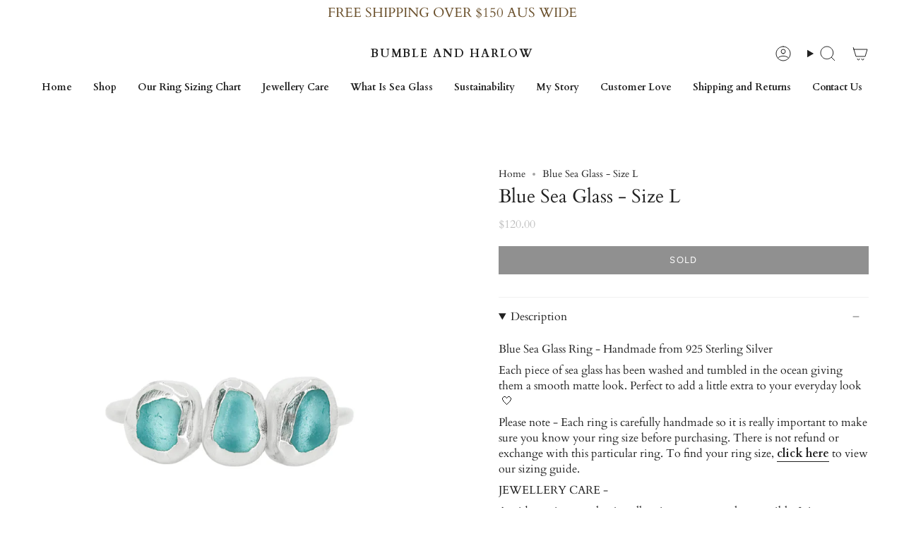

--- FILE ---
content_type: text/html; charset=utf-8
request_url: https://bumbleandharlow.com/products/blue-sea-glass-size-3
body_size: 34161
content:
<!doctype html>
<html class="no-js no-touch supports-no-cookies" lang="en">
<head>
  <meta charset="UTF-8">
  <meta http-equiv="X-UA-Compatible" content="IE=edge">
  <meta name="viewport" content="width=device-width, initial-scale=1.0">
  <meta name="theme-color" content="#baad92">
  <link rel="canonical" href="https://bumbleandharlow.com/products/blue-sea-glass-size-3">
  <link rel="preconnect" href="https://cdn.shopify.com" crossorigin>
  <!-- ======================= Broadcast Theme V5.4.1 ========================= --><link rel="preconnect" href="https://fonts.shopifycdn.com" crossorigin><link href="//bumbleandharlow.com/cdn/shop/t/7/assets/theme.css?v=136444480990228457771704274042" as="style" rel="preload">
  <link href="//bumbleandharlow.com/cdn/shop/t/7/assets/vendor.js?v=152754676678534273481704274042" as="script" rel="preload">
  <link href="//bumbleandharlow.com/cdn/shop/t/7/assets/theme.js?v=108192183057062188801704274042" as="script" rel="preload">

    <link rel="icon" type="image/png" href="//bumbleandharlow.com/cdn/shop/files/BACK_IN_STOCK_Instagram_Post_-_3.jpg?crop=center&height=32&v=1763700291&width=32">
  

  <!-- Title and description ================================================ -->
  
  <title>
    
    Blue Sea Glass - Size L
    
    
    
      &ndash; Bumble and Harlow 
    
  </title>

  
    <meta name="description" content="Blue Sea Glass Ring - Handmade from 925 Sterling Silver    Each piece of sea glass has been washed and tumbled in the ocean giving them a smooth matte look. Perfect to add a little extra to your everyday look  🤍 Please note - Each ring is carefully handmade so it is really important to make sure you know your ring size">
  

  <meta property="og:site_name" content="Bumble and Harlow ">
<meta property="og:url" content="https://bumbleandharlow.com/products/blue-sea-glass-size-3">
<meta property="og:title" content="Blue Sea Glass - Size L">
<meta property="og:type" content="product">
<meta property="og:description" content="Blue Sea Glass Ring - Handmade from 925 Sterling Silver    Each piece of sea glass has been washed and tumbled in the ocean giving them a smooth matte look. Perfect to add a little extra to your everyday look  🤍 Please note - Each ring is carefully handmade so it is really important to make sure you know your ring size"><meta property="og:image" content="http://bumbleandharlow.com/cdn/shop/files/F49C641B-E3AB-4F24-9034-D8525AF5C0D7.jpg?v=1762404780">
  <meta property="og:image:secure_url" content="https://bumbleandharlow.com/cdn/shop/files/F49C641B-E3AB-4F24-9034-D8525AF5C0D7.jpg?v=1762404780">
  <meta property="og:image:width" content="3308">
  <meta property="og:image:height" content="4135"><meta property="og:price:amount" content="120.00">
  <meta property="og:price:currency" content="AUD"><meta name="twitter:card" content="summary_large_image"><meta name="twitter:title" content="Blue Sea Glass - Size L"><meta name="twitter:description" content="Blue Sea Glass Ring - Handmade from 925 Sterling Silver    Each piece of sea glass has been washed and tumbled in the ocean giving them a smooth matte look. Perfect to add a little extra to your everyday look  🤍 Please note - Each ring is carefully handmade so it is really important to make sure you know your ring size"><script type="text/javascript">const observer=new MutationObserver(e=>{e.forEach(({addedNodes:e})=>{e.forEach(e=>{1===e.nodeType&&"IFRAME"===e.tagName&&(e.src.includes("youtube.com")||e.src.includes("vimeo.com"))&&(e.setAttribute("loading","lazy"),e.setAttribute("data-src",e.src),e.removeAttribute("src")),1===e.nodeType&&"LINK"===e.tagName&&(e.href.includes("place")||e.href.includes("vimo.com"))&&(e.setAttribute("data-href",e.href),e.removeAttribute("href")),1!==e.nodeType||"IMG"!==e.tagName||e.src.includes("data:image")||e.setAttribute("loading","lazy"),1===e.nodeType&&"SCRIPT"===e.tagName&&("boomerang")==e.className&&(e.type="text/lazyload"),e.innerHTML.includes("asyncLoad")&&(e.innerHTML=e.innerHTML.replace("if(window.attachEvent)","document.addEventListener('asyncLazyLoad',function(event){asyncLoad();});if(window.attachEvent)").replaceAll(", asyncLoad",", function(){}")),(e.innerHTML.includes("PreviewBarInjector")||e.innerHTML.includes("adminBarInjector"))&&(e.innerHTML=e.innerHTML.replace("DOMContentLoaded","asyncLazyLoad")),(e.src.includes("assets/storefront")||e.src.includes("assets/shopify_pay/")||e.src.includes("cdn.judge.me"))&&(e.setAttribute("data-src",e.src),e.removeAttribute("src")),(e.innerText.includes("gtm.start")||e.innerText.includes("webPixelsManager")||e.innerText.includes("cdn.judge.me")||e.innerText.includes("boosterapps"))&&(e.type="text/lazyload"))})})});observer.observe(document.documentElement,{childList:!0,subtree:!0}); (()=>{var e=class extends HTMLElement{constructor(){super();this._shadowRoot=this.attachShadow({mode:"open"}),this._shadowRoot.innerHTML='<style>:host img { pointer-events: none; position: absolute; top: 0; left: 0; width: 99vw; height: 99vh; max-width: 99vw; max-height: 99vh;</style><img id="hell" alt=""/>'}connectedCallback(){this._fullImageEl=this._shadowRoot.querySelector("#hell"),this._fullImageEl.src="data:image/svg+xml,%3Csvg xmlns='http://www.w3.org/2000/svg' viewBox='0 0 8000 8000'%3E%3C/svg%3E"}};customElements.define("live-55",e);})();  document.head.insertAdjacentHTML('afterend', `<live-55></live-55>`);</script><script src="//bumbleandharlow.com/cdn/shop/t/7/assets/datatags.js?v=45466488565082738081704274042" type="text/javascript"></script>



  <!-- CSS ================================================================== -->

  <link href="//bumbleandharlow.com/cdn/shop/t/7/assets/font-settings.css?v=31811210705599396881763697195" rel="stylesheet" type="text/css" media="all" />

  
<style data-shopify>

:root {--scrollbar-width: 0px;





--COLOR-VIDEO-BG: #f2f2f2;
--COLOR-BG-BRIGHTER: #f2f2f2;--COLOR-BG: #ffffff;--COLOR-BG-ALPHA-25: rgba(255, 255, 255, 0.25);
--COLOR-BG-TRANSPARENT: rgba(255, 255, 255, 0);
--COLOR-BG-SECONDARY: #F7F9FA;
--COLOR-BG-SECONDARY-LIGHTEN: #ffffff;
--COLOR-BG-RGB: 255, 255, 255;

--COLOR-TEXT-DARK: #000000;
--COLOR-TEXT: #212121;
--COLOR-TEXT-LIGHT: #646464;


/* === Opacity shades of grey ===*/
--COLOR-A5:  rgba(33, 33, 33, 0.05);
--COLOR-A10: rgba(33, 33, 33, 0.1);
--COLOR-A15: rgba(33, 33, 33, 0.15);
--COLOR-A20: rgba(33, 33, 33, 0.2);
--COLOR-A25: rgba(33, 33, 33, 0.25);
--COLOR-A30: rgba(33, 33, 33, 0.3);
--COLOR-A35: rgba(33, 33, 33, 0.35);
--COLOR-A40: rgba(33, 33, 33, 0.4);
--COLOR-A45: rgba(33, 33, 33, 0.45);
--COLOR-A50: rgba(33, 33, 33, 0.5);
--COLOR-A55: rgba(33, 33, 33, 0.55);
--COLOR-A60: rgba(33, 33, 33, 0.6);
--COLOR-A65: rgba(33, 33, 33, 0.65);
--COLOR-A70: rgba(33, 33, 33, 0.7);
--COLOR-A75: rgba(33, 33, 33, 0.75);
--COLOR-A80: rgba(33, 33, 33, 0.8);
--COLOR-A85: rgba(33, 33, 33, 0.85);
--COLOR-A90: rgba(33, 33, 33, 0.9);
--COLOR-A95: rgba(33, 33, 33, 0.95);

--COLOR-BORDER: rgb(240, 240, 240);
--COLOR-BORDER-LIGHT: #f6f6f6;
--COLOR-BORDER-HAIRLINE: #f7f7f7;
--COLOR-BORDER-DARK: #bdbdbd;/* === Bright color ===*/
--COLOR-PRIMARY: #baad92;
--COLOR-PRIMARY-HOVER: #a98e56;
--COLOR-PRIMARY-FADE: rgba(186, 173, 146, 0.05);
--COLOR-PRIMARY-FADE-HOVER: rgba(186, 173, 146, 0.1);
--COLOR-PRIMARY-LIGHT: #f8f4ed;--COLOR-PRIMARY-OPPOSITE: #ffffff;



/* === link Color ===*/
--COLOR-LINK: #212121;
--COLOR-LINK-HOVER: rgba(33, 33, 33, 0.7);
--COLOR-LINK-FADE: rgba(33, 33, 33, 0.05);
--COLOR-LINK-FADE-HOVER: rgba(33, 33, 33, 0.1);--COLOR-LINK-OPPOSITE: #ffffff;


/* === Product grid sale tags ===*/
--COLOR-SALE-BG: #f9dee5;
--COLOR-SALE-TEXT: #af7b88;--COLOR-SALE-TEXT-SECONDARY: #f9dee5;

/* === Product grid badges ===*/
--COLOR-BADGE-BG: #f1f0ee;
--COLOR-BADGE-TEXT: #685328;

/* === Product sale color ===*/
--COLOR-SALE: #d20000;

/* === Gray background on Product grid items ===*/--filter-bg: 1.0;/* === Helper colors for form error states ===*/
--COLOR-ERROR: #721C24;
--COLOR-ERROR-BG: #F8D7DA;
--COLOR-ERROR-BORDER: #F5C6CB;



  --RADIUS: 0px;
  --RADIUS-SELECT: 0px;

--COLOR-HEADER-BG: #ffffff;--COLOR-HEADER-BG-TRANSPARENT: rgba(255, 255, 255, 0);
--COLOR-HEADER-LINK: #212121;
--COLOR-HEADER-LINK-HOVER: rgba(33, 33, 33, 0.7);

--COLOR-MENU-BG: #ffffff;
--COLOR-MENU-LINK: #212121;
--COLOR-MENU-LINK-HOVER: rgba(33, 33, 33, 0.7);
--COLOR-SUBMENU-BG: #ffffff;
--COLOR-SUBMENU-LINK: #212121;
--COLOR-SUBMENU-LINK-HOVER: rgba(33, 33, 33, 0.7);
--COLOR-SUBMENU-TEXT-LIGHT: #646464;
--COLOR-MENU-TRANSPARENT: #ffffff;
--COLOR-MENU-TRANSPARENT-HOVER: rgba(255, 255, 255, 0.7);--COLOR-FOOTER-BG: #ffffff;
--COLOR-FOOTER-BG-HAIRLINE: #f7f7f7;
--COLOR-FOOTER-TEXT: #212121;
--COLOR-FOOTER-TEXT-A35: rgba(33, 33, 33, 0.35);
--COLOR-FOOTER-TEXT-A75: rgba(33, 33, 33, 0.75);
--COLOR-FOOTER-LINK: #212121;
--COLOR-FOOTER-LINK-HOVER: rgba(33, 33, 33, 0.7);
--COLOR-FOOTER-BORDER: #212121;

--TRANSPARENT: rgba(255, 255, 255, 0);

/* === Default overlay opacity ===*/
--overlay-opacity: 0;
--underlay-opacity: 1;
--underlay-bg: rgba(0,0,0,0.4);

/* === Custom Cursor ===*/
--ICON-ZOOM-IN: url( "//bumbleandharlow.com/cdn/shop/t/7/assets/icon-zoom-in.svg?v=182473373117644429561704274042" );
--ICON-ZOOM-OUT: url( "//bumbleandharlow.com/cdn/shop/t/7/assets/icon-zoom-out.svg?v=101497157853986683871704274042" );

/* === Custom Icons ===*/


  
  --ICON-ADD-BAG: url( "//bumbleandharlow.com/cdn/shop/t/7/assets/icon-add-bag.svg?v=23763382405227654651704274042" );
  --ICON-ADD-CART: url( "//bumbleandharlow.com/cdn/shop/t/7/assets/icon-add-cart.svg?v=3962293684743587821704274042" );
  --ICON-ARROW-LEFT: url( "//bumbleandharlow.com/cdn/shop/t/7/assets/icon-arrow-left.svg?v=136066145774695772731704274042" );
  --ICON-ARROW-RIGHT: url( "//bumbleandharlow.com/cdn/shop/t/7/assets/icon-arrow-right.svg?v=150928298113663093401704274042" );
  --ICON-SELECT: url("//bumbleandharlow.com/cdn/shop/t/7/assets/icon-select.svg?v=167170173659852274001704274042");


--PRODUCT-GRID-ASPECT-RATIO: 100%;

/* === Typography ===*/
--FONT-WEIGHT-BODY: 400;
--FONT-WEIGHT-BODY-BOLD: 700;

--FONT-STACK-BODY: Cardo, serif;
--FONT-STYLE-BODY: normal;
--FONT-STYLE-BODY-ITALIC: italic;
--FONT-ADJUST-BODY: 1.0;

--LETTER-SPACING-BODY: 0.0em;

--FONT-WEIGHT-HEADING: 400;
--FONT-WEIGHT-HEADING-BOLD: 700;

--FONT-UPPERCASE-HEADING: none;
--LETTER-SPACING-HEADING: 0.0em;

--FONT-STACK-HEADING: Cardo, serif;
--FONT-STYLE-HEADING: normal;
--FONT-STYLE-HEADING-ITALIC: italic;
--FONT-ADJUST-HEADING: 1.0;

--FONT-WEIGHT-SUBHEADING: 400;
--FONT-WEIGHT-SUBHEADING-BOLD: 700;

--FONT-STACK-SUBHEADING: Cardo, serif;
--FONT-STYLE-SUBHEADING: normal;
--FONT-STYLE-SUBHEADING-ITALIC: italic;
--FONT-ADJUST-SUBHEADING: 1.0;

--FONT-UPPERCASE-SUBHEADING: uppercase;
--LETTER-SPACING-SUBHEADING: 0.1em;

--FONT-STACK-NAV: Cardo, serif;
--FONT-STYLE-NAV: normal;
--FONT-STYLE-NAV-ITALIC: italic;
--FONT-ADJUST-NAV: 1.0;

--FONT-WEIGHT-NAV: 400;
--FONT-WEIGHT-NAV-BOLD: 700;

--LETTER-SPACING-NAV: 0.0em;

--FONT-SIZE-BASE: 1.0rem;
--FONT-SIZE-BASE-PERCENT: 1.0;

/* === Parallax ===*/
--PARALLAX-STRENGTH-MIN: 120.0%;
--PARALLAX-STRENGTH-MAX: 130.0%;--COLUMNS: 4;
--COLUMNS-MEDIUM: 3;
--COLUMNS-SMALL: 2;
--COLUMNS-MOBILE: 1;--LAYOUT-OUTER: 50px;
  --LAYOUT-GUTTER: 32px;
  --LAYOUT-OUTER-MEDIUM: 30px;
  --LAYOUT-GUTTER-MEDIUM: 22px;
  --LAYOUT-OUTER-SMALL: 16px;
  --LAYOUT-GUTTER-SMALL: 16px;--base-animation-delay: 0ms;
--line-height-normal: 1.375; /* Equals to line-height: normal; */--SIDEBAR-WIDTH: 288px;
  --SIDEBAR-WIDTH-MEDIUM: 258px;--DRAWER-WIDTH: 380px;--ICON-STROKE-WIDTH: 1px;/* === Button General ===*/
--BTN-FONT-STACK: Figtree, sans-serif;
--BTN-FONT-WEIGHT: 400;
--BTN-FONT-STYLE: normal;
--BTN-FONT-SIZE: 13px;

--BTN-LETTER-SPACING: 0.1em;
--BTN-UPPERCASE: uppercase;
--BTN-TEXT-ARROW-OFFSET: -1px;

/* === Button Primary ===*/
--BTN-PRIMARY-BORDER-COLOR: #212121;
--BTN-PRIMARY-BG-COLOR: #212121;
--BTN-PRIMARY-TEXT-COLOR: #ffffff;


  --BTN-PRIMARY-BG-COLOR-BRIGHTER: #3b3b3b;


/* === Button Secondary ===*/
--BTN-SECONDARY-BORDER-COLOR: #714f2e;
--BTN-SECONDARY-BG-COLOR: #f6f6f6;
--BTN-SECONDARY-TEXT-COLOR: #714f2e;


  --BTN-SECONDARY-BG-COLOR-BRIGHTER: #e9e9e9;


/* === Button White ===*/
--TEXT-BTN-BORDER-WHITE: #fff;
--TEXT-BTN-BG-WHITE: #fff;
--TEXT-BTN-WHITE: #000;
--TEXT-BTN-BG-WHITE-BRIGHTER: #f2f2f2;

/* === Button Black ===*/
--TEXT-BTN-BG-BLACK: #000;
--TEXT-BTN-BORDER-BLACK: #000;
--TEXT-BTN-BLACK: #fff;
--TEXT-BTN-BG-BLACK-BRIGHTER: #1a1a1a;

/* === Cart Gradient ===*/


  --FREE-SHIPPING-GRADIENT: linear-gradient(to right, var(--COLOR-PRIMARY-LIGHT) 0%, var(--COLOR-PRIMARY) 100%);


/* === Swatch Size ===*/
--swatch-size-filters: calc(1.15rem * var(--FONT-ADJUST-BODY));
--swatch-size-product: calc(2.2rem * var(--FONT-ADJUST-BODY));
}

/* === Backdrop ===*/
::backdrop {
  --underlay-opacity: 1;
  --underlay-bg: rgba(0,0,0,0.4);
}
</style>


  <link href="//bumbleandharlow.com/cdn/shop/t/7/assets/theme.css?v=136444480990228457771704274042" rel="stylesheet" type="text/css" media="all" />
<link href="//bumbleandharlow.com/cdn/shop/t/7/assets/swatches.css?v=157844926215047500451704274042" as="style" rel="preload">
    <link href="//bumbleandharlow.com/cdn/shop/t/7/assets/swatches.css?v=157844926215047500451704274042" rel="stylesheet" type="text/css" media="all" />
<style data-shopify>.swatches {
    --black: #000000;--white: #fafafa;--blank: url(//bumbleandharlow.com/cdn/shop/files/blank_small.png?v=2781);
  }</style>
<script>
    if (window.navigator.userAgent.indexOf('MSIE ') > 0 || window.navigator.userAgent.indexOf('Trident/') > 0) {
      document.documentElement.className = document.documentElement.className + ' ie';

      var scripts = document.getElementsByTagName('script')[0];
      var polyfill = document.createElement("script");
      polyfill.defer = true;
      polyfill.src = "//bumbleandharlow.com/cdn/shop/t/7/assets/ie11.js?v=144489047535103983231704274042";

      scripts.parentNode.insertBefore(polyfill, scripts);
    } else {
      document.documentElement.className = document.documentElement.className.replace('no-js', 'js');
    }

    document.documentElement.style.setProperty('--scrollbar-width', `${getScrollbarWidth()}px`);

    function getScrollbarWidth() {
      // Creating invisible container
      const outer = document.createElement('div');
      outer.style.visibility = 'hidden';
      outer.style.overflow = 'scroll'; // forcing scrollbar to appear
      outer.style.msOverflowStyle = 'scrollbar'; // needed for WinJS apps
      document.documentElement.appendChild(outer);

      // Creating inner element and placing it in the container
      const inner = document.createElement('div');
      outer.appendChild(inner);

      // Calculating difference between container's full width and the child width
      const scrollbarWidth = outer.offsetWidth - inner.offsetWidth;

      // Removing temporary elements from the DOM
      outer.parentNode.removeChild(outer);

      return scrollbarWidth;
    }

    let root = '/';
    if (root[root.length - 1] !== '/') {
      root = root + '/';
    }

    window.theme = {
      routes: {
        root: root,
        cart_url: '/cart',
        cart_add_url: '/cart/add',
        cart_change_url: '/cart/change',
        product_recommendations_url: '/recommendations/products',
        predictive_search_url: '/search/suggest',
        addresses_url: '/account/addresses'
      },
      assets: {
        photoswipe: '//bumbleandharlow.com/cdn/shop/t/7/assets/photoswipe.js?v=162613001030112971491704274042',
        smoothscroll: '//bumbleandharlow.com/cdn/shop/t/7/assets/smoothscroll.js?v=37906625415260927261704274042',
      },
      strings: {
        addToCart: "Add to cart",
        cartAcceptanceError: "You must accept our terms and conditions.",
        soldOut: "Sold ",
        from: "From",
        preOrder: "Pre-order",
        sale: "Sale",
        subscription: "Subscription",
        unavailable: "Unavailable",
        unitPrice: "Unit price",
        unitPriceSeparator: "per",
        shippingCalcSubmitButton: "Calculate shipping",
        shippingCalcSubmitButtonDisabled: "Calculating...",
        selectValue: "Select value",
        selectColor: "Select color",
        oneColor: "color",
        otherColor: "colors",
        upsellAddToCart: "Add",
        free: "Free",
        swatchesColor: "Color, Colour"
      },
      settings: {
        customerLoggedIn: null ? true : false,
        cartDrawerEnabled: false,
        enableQuickAdd: true,
        enableAnimations: false,
        variantOnSale: true,
      },
      sliderArrows: {
        prev: '<button type="button" class="slider__button slider__button--prev" data-button-arrow data-button-prev>' + "Previous" + '</button>',
        next: '<button type="button" class="slider__button slider__button--next" data-button-arrow data-button-next>' + "Next" + '</button>',
      },
      moneyFormat: false ? "${{amount}} AUD" : "${{amount}}",
      moneyWithoutCurrencyFormat: "${{amount}}",
      moneyWithCurrencyFormat: "${{amount}} AUD",
      subtotal: 0,
      info: {
        name: 'broadcast'
      },
      version: '5.4.1'
    };

    let windowInnerHeight = window.innerHeight;
    document.documentElement.style.setProperty('--full-height', `${windowInnerHeight}px`);
    document.documentElement.style.setProperty('--three-quarters', `${windowInnerHeight * 0.75}px`);
    document.documentElement.style.setProperty('--two-thirds', `${windowInnerHeight * 0.66}px`);
    document.documentElement.style.setProperty('--one-half', `${windowInnerHeight * 0.5}px`);
    document.documentElement.style.setProperty('--one-third', `${windowInnerHeight * 0.33}px`);
    document.documentElement.style.setProperty('--one-fifth', `${windowInnerHeight * 0.2}px`);
  </script>

  

  <!-- Theme Javascript ============================================================== -->
  <script src="//bumbleandharlow.com/cdn/shop/t/7/assets/vendor.js?v=152754676678534273481704274042" defer="defer"></script>
  <script src="//bumbleandharlow.com/cdn/shop/t/7/assets/theme.js?v=108192183057062188801704274042" defer="defer"></script><!-- Shopify app scripts =========================================================== -->

  <script>window.performance && window.performance.mark && window.performance.mark('shopify.content_for_header.start');</script><meta name="facebook-domain-verification" content="azupvfktik3sezlnbv47pt7qzv8oyv">
<meta id="shopify-digital-wallet" name="shopify-digital-wallet" content="/55666770110/digital_wallets/dialog">
<meta name="shopify-checkout-api-token" content="3f163367898d2266959f9700157fc28b">
<meta id="in-context-paypal-metadata" data-shop-id="55666770110" data-venmo-supported="false" data-environment="production" data-locale="en_US" data-paypal-v4="true" data-currency="AUD">
<link rel="alternate" type="application/json+oembed" href="https://bumbleandharlow.com/products/blue-sea-glass-size-3.oembed">
<script async="async" src="/checkouts/internal/preloads.js?locale=en-AU"></script>
<link rel="preconnect" href="https://shop.app" crossorigin="anonymous">
<script async="async" src="https://shop.app/checkouts/internal/preloads.js?locale=en-AU&shop_id=55666770110" crossorigin="anonymous"></script>
<script id="apple-pay-shop-capabilities" type="application/json">{"shopId":55666770110,"countryCode":"AU","currencyCode":"AUD","merchantCapabilities":["supports3DS"],"merchantId":"gid:\/\/shopify\/Shop\/55666770110","merchantName":"Bumble and Harlow ","requiredBillingContactFields":["postalAddress","email"],"requiredShippingContactFields":["postalAddress","email"],"shippingType":"shipping","supportedNetworks":["visa","masterCard"],"total":{"type":"pending","label":"Bumble and Harlow ","amount":"1.00"},"shopifyPaymentsEnabled":true,"supportsSubscriptions":true}</script>
<script id="shopify-features" type="application/json">{"accessToken":"3f163367898d2266959f9700157fc28b","betas":["rich-media-storefront-analytics"],"domain":"bumbleandharlow.com","predictiveSearch":true,"shopId":55666770110,"locale":"en"}</script>
<script>var Shopify = Shopify || {};
Shopify.shop = "bumble-and-harlow.myshopify.com";
Shopify.locale = "en";
Shopify.currency = {"active":"AUD","rate":"1.0"};
Shopify.country = "AU";
Shopify.theme = {"name":"Broadcast | OPTIMIZED ","id":134709969086,"schema_name":"Broadcast","schema_version":"5.4.1","theme_store_id":868,"role":"main"};
Shopify.theme.handle = "null";
Shopify.theme.style = {"id":null,"handle":null};
Shopify.cdnHost = "bumbleandharlow.com/cdn";
Shopify.routes = Shopify.routes || {};
Shopify.routes.root = "/";</script>
<script type="module">!function(o){(o.Shopify=o.Shopify||{}).modules=!0}(window);</script>
<script>!function(o){function n(){var o=[];function n(){o.push(Array.prototype.slice.apply(arguments))}return n.q=o,n}var t=o.Shopify=o.Shopify||{};t.loadFeatures=n(),t.autoloadFeatures=n()}(window);</script>
<script>
  window.ShopifyPay = window.ShopifyPay || {};
  window.ShopifyPay.apiHost = "shop.app\/pay";
  window.ShopifyPay.redirectState = null;
</script>
<script id="shop-js-analytics" type="application/json">{"pageType":"product"}</script>
<script defer="defer" async type="module" src="//bumbleandharlow.com/cdn/shopifycloud/shop-js/modules/v2/client.init-shop-cart-sync_BdyHc3Nr.en.esm.js"></script>
<script defer="defer" async type="module" src="//bumbleandharlow.com/cdn/shopifycloud/shop-js/modules/v2/chunk.common_Daul8nwZ.esm.js"></script>
<script type="module">
  await import("//bumbleandharlow.com/cdn/shopifycloud/shop-js/modules/v2/client.init-shop-cart-sync_BdyHc3Nr.en.esm.js");
await import("//bumbleandharlow.com/cdn/shopifycloud/shop-js/modules/v2/chunk.common_Daul8nwZ.esm.js");

  window.Shopify.SignInWithShop?.initShopCartSync?.({"fedCMEnabled":true,"windoidEnabled":true});

</script>
<script>
  window.Shopify = window.Shopify || {};
  if (!window.Shopify.featureAssets) window.Shopify.featureAssets = {};
  window.Shopify.featureAssets['shop-js'] = {"shop-cart-sync":["modules/v2/client.shop-cart-sync_QYOiDySF.en.esm.js","modules/v2/chunk.common_Daul8nwZ.esm.js"],"init-fed-cm":["modules/v2/client.init-fed-cm_DchLp9rc.en.esm.js","modules/v2/chunk.common_Daul8nwZ.esm.js"],"shop-button":["modules/v2/client.shop-button_OV7bAJc5.en.esm.js","modules/v2/chunk.common_Daul8nwZ.esm.js"],"init-windoid":["modules/v2/client.init-windoid_DwxFKQ8e.en.esm.js","modules/v2/chunk.common_Daul8nwZ.esm.js"],"shop-cash-offers":["modules/v2/client.shop-cash-offers_DWtL6Bq3.en.esm.js","modules/v2/chunk.common_Daul8nwZ.esm.js","modules/v2/chunk.modal_CQq8HTM6.esm.js"],"shop-toast-manager":["modules/v2/client.shop-toast-manager_CX9r1SjA.en.esm.js","modules/v2/chunk.common_Daul8nwZ.esm.js"],"init-shop-email-lookup-coordinator":["modules/v2/client.init-shop-email-lookup-coordinator_UhKnw74l.en.esm.js","modules/v2/chunk.common_Daul8nwZ.esm.js"],"pay-button":["modules/v2/client.pay-button_DzxNnLDY.en.esm.js","modules/v2/chunk.common_Daul8nwZ.esm.js"],"avatar":["modules/v2/client.avatar_BTnouDA3.en.esm.js"],"init-shop-cart-sync":["modules/v2/client.init-shop-cart-sync_BdyHc3Nr.en.esm.js","modules/v2/chunk.common_Daul8nwZ.esm.js"],"shop-login-button":["modules/v2/client.shop-login-button_D8B466_1.en.esm.js","modules/v2/chunk.common_Daul8nwZ.esm.js","modules/v2/chunk.modal_CQq8HTM6.esm.js"],"init-customer-accounts-sign-up":["modules/v2/client.init-customer-accounts-sign-up_C8fpPm4i.en.esm.js","modules/v2/client.shop-login-button_D8B466_1.en.esm.js","modules/v2/chunk.common_Daul8nwZ.esm.js","modules/v2/chunk.modal_CQq8HTM6.esm.js"],"init-shop-for-new-customer-accounts":["modules/v2/client.init-shop-for-new-customer-accounts_CVTO0Ztu.en.esm.js","modules/v2/client.shop-login-button_D8B466_1.en.esm.js","modules/v2/chunk.common_Daul8nwZ.esm.js","modules/v2/chunk.modal_CQq8HTM6.esm.js"],"init-customer-accounts":["modules/v2/client.init-customer-accounts_dRgKMfrE.en.esm.js","modules/v2/client.shop-login-button_D8B466_1.en.esm.js","modules/v2/chunk.common_Daul8nwZ.esm.js","modules/v2/chunk.modal_CQq8HTM6.esm.js"],"shop-follow-button":["modules/v2/client.shop-follow-button_CkZpjEct.en.esm.js","modules/v2/chunk.common_Daul8nwZ.esm.js","modules/v2/chunk.modal_CQq8HTM6.esm.js"],"lead-capture":["modules/v2/client.lead-capture_BntHBhfp.en.esm.js","modules/v2/chunk.common_Daul8nwZ.esm.js","modules/v2/chunk.modal_CQq8HTM6.esm.js"],"checkout-modal":["modules/v2/client.checkout-modal_CfxcYbTm.en.esm.js","modules/v2/chunk.common_Daul8nwZ.esm.js","modules/v2/chunk.modal_CQq8HTM6.esm.js"],"shop-login":["modules/v2/client.shop-login_Da4GZ2H6.en.esm.js","modules/v2/chunk.common_Daul8nwZ.esm.js","modules/v2/chunk.modal_CQq8HTM6.esm.js"],"payment-terms":["modules/v2/client.payment-terms_MV4M3zvL.en.esm.js","modules/v2/chunk.common_Daul8nwZ.esm.js","modules/v2/chunk.modal_CQq8HTM6.esm.js"]};
</script>
<script>(function() {
  var isLoaded = false;
  function asyncLoad() {
    if (isLoaded) return;
    isLoaded = true;
    var urls = ["https:\/\/loox.io\/widget\/68qGKwPLPo\/loox.1704170765726.js?shop=bumble-and-harlow.myshopify.com","https:\/\/tools.luckyorange.com\/core\/lo.js?site-id=0891e9f0\u0026shop=bumble-and-harlow.myshopify.com","https:\/\/cdn.nfcube.com\/instafeed-288181a45d73b9151db677a68e4cb34d.js?shop=bumble-and-harlow.myshopify.com","https:\/\/static.klaviyo.com\/onsite\/js\/TBzyad\/klaviyo.js?company_id=TBzyad\u0026shop=bumble-and-harlow.myshopify.com","https:\/\/cdn.hextom.com\/js\/ultimatesalesboost.js?shop=bumble-and-harlow.myshopify.com"];
    for (var i = 0; i < urls.length; i++) {
      var s = document.createElement('script');
      s.type = 'text/javascript';
      s.async = true;
      s.src = urls[i];
      var x = document.getElementsByTagName('script')[0];
      x.parentNode.insertBefore(s, x);
    }
  };
  if(window.attachEvent) {
    window.attachEvent('onload', asyncLoad);
  } else {
    window.addEventListener('load', asyncLoad, false);
  }
})();</script>
<script id="__st">var __st={"a":55666770110,"offset":37800,"reqid":"b97a3585-62c6-460f-bb85-788901521999-1768964738","pageurl":"bumbleandharlow.com\/products\/blue-sea-glass-size-3","u":"f3c28ea3dba2","p":"product","rtyp":"product","rid":8611037970622};</script>
<script>window.ShopifyPaypalV4VisibilityTracking = true;</script>
<script id="captcha-bootstrap">!function(){'use strict';const t='contact',e='account',n='new_comment',o=[[t,t],['blogs',n],['comments',n],[t,'customer']],c=[[e,'customer_login'],[e,'guest_login'],[e,'recover_customer_password'],[e,'create_customer']],r=t=>t.map((([t,e])=>`form[action*='/${t}']:not([data-nocaptcha='true']) input[name='form_type'][value='${e}']`)).join(','),a=t=>()=>t?[...document.querySelectorAll(t)].map((t=>t.form)):[];function s(){const t=[...o],e=r(t);return a(e)}const i='password',u='form_key',d=['recaptcha-v3-token','g-recaptcha-response','h-captcha-response',i],f=()=>{try{return window.sessionStorage}catch{return}},m='__shopify_v',_=t=>t.elements[u];function p(t,e,n=!1){try{const o=window.sessionStorage,c=JSON.parse(o.getItem(e)),{data:r}=function(t){const{data:e,action:n}=t;return t[m]||n?{data:e,action:n}:{data:t,action:n}}(c);for(const[e,n]of Object.entries(r))t.elements[e]&&(t.elements[e].value=n);n&&o.removeItem(e)}catch(o){console.error('form repopulation failed',{error:o})}}const l='form_type',E='cptcha';function T(t){t.dataset[E]=!0}const w=window,h=w.document,L='Shopify',v='ce_forms',y='captcha';let A=!1;((t,e)=>{const n=(g='f06e6c50-85a8-45c8-87d0-21a2b65856fe',I='https://cdn.shopify.com/shopifycloud/storefront-forms-hcaptcha/ce_storefront_forms_captcha_hcaptcha.v1.5.2.iife.js',D={infoText:'Protected by hCaptcha',privacyText:'Privacy',termsText:'Terms'},(t,e,n)=>{const o=w[L][v],c=o.bindForm;if(c)return c(t,g,e,D).then(n);var r;o.q.push([[t,g,e,D],n]),r=I,A||(h.body.append(Object.assign(h.createElement('script'),{id:'captcha-provider',async:!0,src:r})),A=!0)});var g,I,D;w[L]=w[L]||{},w[L][v]=w[L][v]||{},w[L][v].q=[],w[L][y]=w[L][y]||{},w[L][y].protect=function(t,e){n(t,void 0,e),T(t)},Object.freeze(w[L][y]),function(t,e,n,w,h,L){const[v,y,A,g]=function(t,e,n){const i=e?o:[],u=t?c:[],d=[...i,...u],f=r(d),m=r(i),_=r(d.filter((([t,e])=>n.includes(e))));return[a(f),a(m),a(_),s()]}(w,h,L),I=t=>{const e=t.target;return e instanceof HTMLFormElement?e:e&&e.form},D=t=>v().includes(t);t.addEventListener('submit',(t=>{const e=I(t);if(!e)return;const n=D(e)&&!e.dataset.hcaptchaBound&&!e.dataset.recaptchaBound,o=_(e),c=g().includes(e)&&(!o||!o.value);(n||c)&&t.preventDefault(),c&&!n&&(function(t){try{if(!f())return;!function(t){const e=f();if(!e)return;const n=_(t);if(!n)return;const o=n.value;o&&e.removeItem(o)}(t);const e=Array.from(Array(32),(()=>Math.random().toString(36)[2])).join('');!function(t,e){_(t)||t.append(Object.assign(document.createElement('input'),{type:'hidden',name:u})),t.elements[u].value=e}(t,e),function(t,e){const n=f();if(!n)return;const o=[...t.querySelectorAll(`input[type='${i}']`)].map((({name:t})=>t)),c=[...d,...o],r={};for(const[a,s]of new FormData(t).entries())c.includes(a)||(r[a]=s);n.setItem(e,JSON.stringify({[m]:1,action:t.action,data:r}))}(t,e)}catch(e){console.error('failed to persist form',e)}}(e),e.submit())}));const S=(t,e)=>{t&&!t.dataset[E]&&(n(t,e.some((e=>e===t))),T(t))};for(const o of['focusin','change'])t.addEventListener(o,(t=>{const e=I(t);D(e)&&S(e,y())}));const B=e.get('form_key'),M=e.get(l),P=B&&M;t.addEventListener('DOMContentLoaded',(()=>{const t=y();if(P)for(const e of t)e.elements[l].value===M&&p(e,B);[...new Set([...A(),...v().filter((t=>'true'===t.dataset.shopifyCaptcha))])].forEach((e=>S(e,t)))}))}(h,new URLSearchParams(w.location.search),n,t,e,['guest_login'])})(!0,!0)}();</script>
<script integrity="sha256-4kQ18oKyAcykRKYeNunJcIwy7WH5gtpwJnB7kiuLZ1E=" data-source-attribution="shopify.loadfeatures" defer="defer" src="//bumbleandharlow.com/cdn/shopifycloud/storefront/assets/storefront/load_feature-a0a9edcb.js" crossorigin="anonymous"></script>
<script crossorigin="anonymous" defer="defer" src="//bumbleandharlow.com/cdn/shopifycloud/storefront/assets/shopify_pay/storefront-65b4c6d7.js?v=20250812"></script>
<script data-source-attribution="shopify.dynamic_checkout.dynamic.init">var Shopify=Shopify||{};Shopify.PaymentButton=Shopify.PaymentButton||{isStorefrontPortableWallets:!0,init:function(){window.Shopify.PaymentButton.init=function(){};var t=document.createElement("script");t.src="https://bumbleandharlow.com/cdn/shopifycloud/portable-wallets/latest/portable-wallets.en.js",t.type="module",document.head.appendChild(t)}};
</script>
<script data-source-attribution="shopify.dynamic_checkout.buyer_consent">
  function portableWalletsHideBuyerConsent(e){var t=document.getElementById("shopify-buyer-consent"),n=document.getElementById("shopify-subscription-policy-button");t&&n&&(t.classList.add("hidden"),t.setAttribute("aria-hidden","true"),n.removeEventListener("click",e))}function portableWalletsShowBuyerConsent(e){var t=document.getElementById("shopify-buyer-consent"),n=document.getElementById("shopify-subscription-policy-button");t&&n&&(t.classList.remove("hidden"),t.removeAttribute("aria-hidden"),n.addEventListener("click",e))}window.Shopify?.PaymentButton&&(window.Shopify.PaymentButton.hideBuyerConsent=portableWalletsHideBuyerConsent,window.Shopify.PaymentButton.showBuyerConsent=portableWalletsShowBuyerConsent);
</script>
<script data-source-attribution="shopify.dynamic_checkout.cart.bootstrap">document.addEventListener("DOMContentLoaded",(function(){function t(){return document.querySelector("shopify-accelerated-checkout-cart, shopify-accelerated-checkout")}if(t())Shopify.PaymentButton.init();else{new MutationObserver((function(e,n){t()&&(Shopify.PaymentButton.init(),n.disconnect())})).observe(document.body,{childList:!0,subtree:!0})}}));
</script>
<link id="shopify-accelerated-checkout-styles" rel="stylesheet" media="screen" href="https://bumbleandharlow.com/cdn/shopifycloud/portable-wallets/latest/accelerated-checkout-backwards-compat.css" crossorigin="anonymous">
<style id="shopify-accelerated-checkout-cart">
        #shopify-buyer-consent {
  margin-top: 1em;
  display: inline-block;
  width: 100%;
}

#shopify-buyer-consent.hidden {
  display: none;
}

#shopify-subscription-policy-button {
  background: none;
  border: none;
  padding: 0;
  text-decoration: underline;
  font-size: inherit;
  cursor: pointer;
}

#shopify-subscription-policy-button::before {
  box-shadow: none;
}

      </style>

<script>window.performance && window.performance.mark && window.performance.mark('shopify.content_for_header.end');</script>

<link href="https://monorail-edge.shopifysvc.com" rel="dns-prefetch">
<script>(function(){if ("sendBeacon" in navigator && "performance" in window) {try {var session_token_from_headers = performance.getEntriesByType('navigation')[0].serverTiming.find(x => x.name == '_s').description;} catch {var session_token_from_headers = undefined;}var session_cookie_matches = document.cookie.match(/_shopify_s=([^;]*)/);var session_token_from_cookie = session_cookie_matches && session_cookie_matches.length === 2 ? session_cookie_matches[1] : "";var session_token = session_token_from_headers || session_token_from_cookie || "";function handle_abandonment_event(e) {var entries = performance.getEntries().filter(function(entry) {return /monorail-edge.shopifysvc.com/.test(entry.name);});if (!window.abandonment_tracked && entries.length === 0) {window.abandonment_tracked = true;var currentMs = Date.now();var navigation_start = performance.timing.navigationStart;var payload = {shop_id: 55666770110,url: window.location.href,navigation_start,duration: currentMs - navigation_start,session_token,page_type: "product"};window.navigator.sendBeacon("https://monorail-edge.shopifysvc.com/v1/produce", JSON.stringify({schema_id: "online_store_buyer_site_abandonment/1.1",payload: payload,metadata: {event_created_at_ms: currentMs,event_sent_at_ms: currentMs}}));}}window.addEventListener('pagehide', handle_abandonment_event);}}());</script>
<script id="web-pixels-manager-setup">(function e(e,d,r,n,o){if(void 0===o&&(o={}),!Boolean(null===(a=null===(i=window.Shopify)||void 0===i?void 0:i.analytics)||void 0===a?void 0:a.replayQueue)){var i,a;window.Shopify=window.Shopify||{};var t=window.Shopify;t.analytics=t.analytics||{};var s=t.analytics;s.replayQueue=[],s.publish=function(e,d,r){return s.replayQueue.push([e,d,r]),!0};try{self.performance.mark("wpm:start")}catch(e){}var l=function(){var e={modern:/Edge?\/(1{2}[4-9]|1[2-9]\d|[2-9]\d{2}|\d{4,})\.\d+(\.\d+|)|Firefox\/(1{2}[4-9]|1[2-9]\d|[2-9]\d{2}|\d{4,})\.\d+(\.\d+|)|Chrom(ium|e)\/(9{2}|\d{3,})\.\d+(\.\d+|)|(Maci|X1{2}).+ Version\/(15\.\d+|(1[6-9]|[2-9]\d|\d{3,})\.\d+)([,.]\d+|)( \(\w+\)|)( Mobile\/\w+|) Safari\/|Chrome.+OPR\/(9{2}|\d{3,})\.\d+\.\d+|(CPU[ +]OS|iPhone[ +]OS|CPU[ +]iPhone|CPU IPhone OS|CPU iPad OS)[ +]+(15[._]\d+|(1[6-9]|[2-9]\d|\d{3,})[._]\d+)([._]\d+|)|Android:?[ /-](13[3-9]|1[4-9]\d|[2-9]\d{2}|\d{4,})(\.\d+|)(\.\d+|)|Android.+Firefox\/(13[5-9]|1[4-9]\d|[2-9]\d{2}|\d{4,})\.\d+(\.\d+|)|Android.+Chrom(ium|e)\/(13[3-9]|1[4-9]\d|[2-9]\d{2}|\d{4,})\.\d+(\.\d+|)|SamsungBrowser\/([2-9]\d|\d{3,})\.\d+/,legacy:/Edge?\/(1[6-9]|[2-9]\d|\d{3,})\.\d+(\.\d+|)|Firefox\/(5[4-9]|[6-9]\d|\d{3,})\.\d+(\.\d+|)|Chrom(ium|e)\/(5[1-9]|[6-9]\d|\d{3,})\.\d+(\.\d+|)([\d.]+$|.*Safari\/(?![\d.]+ Edge\/[\d.]+$))|(Maci|X1{2}).+ Version\/(10\.\d+|(1[1-9]|[2-9]\d|\d{3,})\.\d+)([,.]\d+|)( \(\w+\)|)( Mobile\/\w+|) Safari\/|Chrome.+OPR\/(3[89]|[4-9]\d|\d{3,})\.\d+\.\d+|(CPU[ +]OS|iPhone[ +]OS|CPU[ +]iPhone|CPU IPhone OS|CPU iPad OS)[ +]+(10[._]\d+|(1[1-9]|[2-9]\d|\d{3,})[._]\d+)([._]\d+|)|Android:?[ /-](13[3-9]|1[4-9]\d|[2-9]\d{2}|\d{4,})(\.\d+|)(\.\d+|)|Mobile Safari.+OPR\/([89]\d|\d{3,})\.\d+\.\d+|Android.+Firefox\/(13[5-9]|1[4-9]\d|[2-9]\d{2}|\d{4,})\.\d+(\.\d+|)|Android.+Chrom(ium|e)\/(13[3-9]|1[4-9]\d|[2-9]\d{2}|\d{4,})\.\d+(\.\d+|)|Android.+(UC? ?Browser|UCWEB|U3)[ /]?(15\.([5-9]|\d{2,})|(1[6-9]|[2-9]\d|\d{3,})\.\d+)\.\d+|SamsungBrowser\/(5\.\d+|([6-9]|\d{2,})\.\d+)|Android.+MQ{2}Browser\/(14(\.(9|\d{2,})|)|(1[5-9]|[2-9]\d|\d{3,})(\.\d+|))(\.\d+|)|K[Aa][Ii]OS\/(3\.\d+|([4-9]|\d{2,})\.\d+)(\.\d+|)/},d=e.modern,r=e.legacy,n=navigator.userAgent;return n.match(d)?"modern":n.match(r)?"legacy":"unknown"}(),u="modern"===l?"modern":"legacy",c=(null!=n?n:{modern:"",legacy:""})[u],f=function(e){return[e.baseUrl,"/wpm","/b",e.hashVersion,"modern"===e.buildTarget?"m":"l",".js"].join("")}({baseUrl:d,hashVersion:r,buildTarget:u}),m=function(e){var d=e.version,r=e.bundleTarget,n=e.surface,o=e.pageUrl,i=e.monorailEndpoint;return{emit:function(e){var a=e.status,t=e.errorMsg,s=(new Date).getTime(),l=JSON.stringify({metadata:{event_sent_at_ms:s},events:[{schema_id:"web_pixels_manager_load/3.1",payload:{version:d,bundle_target:r,page_url:o,status:a,surface:n,error_msg:t},metadata:{event_created_at_ms:s}}]});if(!i)return console&&console.warn&&console.warn("[Web Pixels Manager] No Monorail endpoint provided, skipping logging."),!1;try{return self.navigator.sendBeacon.bind(self.navigator)(i,l)}catch(e){}var u=new XMLHttpRequest;try{return u.open("POST",i,!0),u.setRequestHeader("Content-Type","text/plain"),u.send(l),!0}catch(e){return console&&console.warn&&console.warn("[Web Pixels Manager] Got an unhandled error while logging to Monorail."),!1}}}}({version:r,bundleTarget:l,surface:e.surface,pageUrl:self.location.href,monorailEndpoint:e.monorailEndpoint});try{o.browserTarget=l,function(e){var d=e.src,r=e.async,n=void 0===r||r,o=e.onload,i=e.onerror,a=e.sri,t=e.scriptDataAttributes,s=void 0===t?{}:t,l=document.createElement("script"),u=document.querySelector("head"),c=document.querySelector("body");if(l.async=n,l.src=d,a&&(l.integrity=a,l.crossOrigin="anonymous"),s)for(var f in s)if(Object.prototype.hasOwnProperty.call(s,f))try{l.dataset[f]=s[f]}catch(e){}if(o&&l.addEventListener("load",o),i&&l.addEventListener("error",i),u)u.appendChild(l);else{if(!c)throw new Error("Did not find a head or body element to append the script");c.appendChild(l)}}({src:f,async:!0,onload:function(){if(!function(){var e,d;return Boolean(null===(d=null===(e=window.Shopify)||void 0===e?void 0:e.analytics)||void 0===d?void 0:d.initialized)}()){var d=window.webPixelsManager.init(e)||void 0;if(d){var r=window.Shopify.analytics;r.replayQueue.forEach((function(e){var r=e[0],n=e[1],o=e[2];d.publishCustomEvent(r,n,o)})),r.replayQueue=[],r.publish=d.publishCustomEvent,r.visitor=d.visitor,r.initialized=!0}}},onerror:function(){return m.emit({status:"failed",errorMsg:"".concat(f," has failed to load")})},sri:function(e){var d=/^sha384-[A-Za-z0-9+/=]+$/;return"string"==typeof e&&d.test(e)}(c)?c:"",scriptDataAttributes:o}),m.emit({status:"loading"})}catch(e){m.emit({status:"failed",errorMsg:(null==e?void 0:e.message)||"Unknown error"})}}})({shopId: 55666770110,storefrontBaseUrl: "https://bumbleandharlow.com",extensionsBaseUrl: "https://extensions.shopifycdn.com/cdn/shopifycloud/web-pixels-manager",monorailEndpoint: "https://monorail-edge.shopifysvc.com/unstable/produce_batch",surface: "storefront-renderer",enabledBetaFlags: ["2dca8a86"],webPixelsConfigList: [{"id":"1702166718","configuration":"{\"accountID\":\"TBzyad\",\"webPixelConfig\":\"eyJlbmFibGVBZGRlZFRvQ2FydEV2ZW50cyI6IHRydWV9\"}","eventPayloadVersion":"v1","runtimeContext":"STRICT","scriptVersion":"524f6c1ee37bacdca7657a665bdca589","type":"APP","apiClientId":123074,"privacyPurposes":["ANALYTICS","MARKETING"],"dataSharingAdjustments":{"protectedCustomerApprovalScopes":["read_customer_address","read_customer_email","read_customer_name","read_customer_personal_data","read_customer_phone"]}},{"id":"284360894","configuration":"{\"pixel_id\":\"537572471318952\",\"pixel_type\":\"facebook_pixel\",\"metaapp_system_user_token\":\"-\"}","eventPayloadVersion":"v1","runtimeContext":"OPEN","scriptVersion":"ca16bc87fe92b6042fbaa3acc2fbdaa6","type":"APP","apiClientId":2329312,"privacyPurposes":["ANALYTICS","MARKETING","SALE_OF_DATA"],"dataSharingAdjustments":{"protectedCustomerApprovalScopes":["read_customer_address","read_customer_email","read_customer_name","read_customer_personal_data","read_customer_phone"]}},{"id":"45416638","configuration":"{\"environment\":\"production\",\"isPlusUser\":\"false\",\"siteId\":\"0891e9f0\"}","eventPayloadVersion":"v1","runtimeContext":"STRICT","scriptVersion":"d38a2000dcd0eb072d7eed6a88122b6b","type":"APP","apiClientId":187969,"privacyPurposes":["ANALYTICS","MARKETING"],"capabilities":["advanced_dom_events"],"dataSharingAdjustments":{"protectedCustomerApprovalScopes":[]}},{"id":"88080574","eventPayloadVersion":"v1","runtimeContext":"LAX","scriptVersion":"1","type":"CUSTOM","privacyPurposes":["ANALYTICS"],"name":"Google Analytics tag (migrated)"},{"id":"shopify-app-pixel","configuration":"{}","eventPayloadVersion":"v1","runtimeContext":"STRICT","scriptVersion":"0450","apiClientId":"shopify-pixel","type":"APP","privacyPurposes":["ANALYTICS","MARKETING"]},{"id":"shopify-custom-pixel","eventPayloadVersion":"v1","runtimeContext":"LAX","scriptVersion":"0450","apiClientId":"shopify-pixel","type":"CUSTOM","privacyPurposes":["ANALYTICS","MARKETING"]}],isMerchantRequest: false,initData: {"shop":{"name":"Bumble and Harlow ","paymentSettings":{"currencyCode":"AUD"},"myshopifyDomain":"bumble-and-harlow.myshopify.com","countryCode":"AU","storefrontUrl":"https:\/\/bumbleandharlow.com"},"customer":null,"cart":null,"checkout":null,"productVariants":[{"price":{"amount":120.0,"currencyCode":"AUD"},"product":{"title":"Blue Sea Glass - Size L","vendor":"Bumble and Harlow","id":"8611037970622","untranslatedTitle":"Blue Sea Glass - Size L","url":"\/products\/blue-sea-glass-size-3","type":""},"id":"45563538211006","image":{"src":"\/\/bumbleandharlow.com\/cdn\/shop\/files\/F49C641B-E3AB-4F24-9034-D8525AF5C0D7.jpg?v=1762404780"},"sku":null,"title":"Default Title","untranslatedTitle":"Default Title"}],"purchasingCompany":null},},"https://bumbleandharlow.com/cdn","fcfee988w5aeb613cpc8e4bc33m6693e112",{"modern":"","legacy":""},{"shopId":"55666770110","storefrontBaseUrl":"https:\/\/bumbleandharlow.com","extensionBaseUrl":"https:\/\/extensions.shopifycdn.com\/cdn\/shopifycloud\/web-pixels-manager","surface":"storefront-renderer","enabledBetaFlags":"[\"2dca8a86\"]","isMerchantRequest":"false","hashVersion":"fcfee988w5aeb613cpc8e4bc33m6693e112","publish":"custom","events":"[[\"page_viewed\",{}],[\"product_viewed\",{\"productVariant\":{\"price\":{\"amount\":120.0,\"currencyCode\":\"AUD\"},\"product\":{\"title\":\"Blue Sea Glass - Size L\",\"vendor\":\"Bumble and Harlow\",\"id\":\"8611037970622\",\"untranslatedTitle\":\"Blue Sea Glass - Size L\",\"url\":\"\/products\/blue-sea-glass-size-3\",\"type\":\"\"},\"id\":\"45563538211006\",\"image\":{\"src\":\"\/\/bumbleandharlow.com\/cdn\/shop\/files\/F49C641B-E3AB-4F24-9034-D8525AF5C0D7.jpg?v=1762404780\"},\"sku\":null,\"title\":\"Default Title\",\"untranslatedTitle\":\"Default Title\"}}]]"});</script><script>
  window.ShopifyAnalytics = window.ShopifyAnalytics || {};
  window.ShopifyAnalytics.meta = window.ShopifyAnalytics.meta || {};
  window.ShopifyAnalytics.meta.currency = 'AUD';
  var meta = {"product":{"id":8611037970622,"gid":"gid:\/\/shopify\/Product\/8611037970622","vendor":"Bumble and Harlow","type":"","handle":"blue-sea-glass-size-3","variants":[{"id":45563538211006,"price":12000,"name":"Blue Sea Glass - Size L","public_title":null,"sku":null}],"remote":false},"page":{"pageType":"product","resourceType":"product","resourceId":8611037970622,"requestId":"b97a3585-62c6-460f-bb85-788901521999-1768964738"}};
  for (var attr in meta) {
    window.ShopifyAnalytics.meta[attr] = meta[attr];
  }
</script>
<script class="analytics">
  (function () {
    var customDocumentWrite = function(content) {
      var jquery = null;

      if (window.jQuery) {
        jquery = window.jQuery;
      } else if (window.Checkout && window.Checkout.$) {
        jquery = window.Checkout.$;
      }

      if (jquery) {
        jquery('body').append(content);
      }
    };

    var hasLoggedConversion = function(token) {
      if (token) {
        return document.cookie.indexOf('loggedConversion=' + token) !== -1;
      }
      return false;
    }

    var setCookieIfConversion = function(token) {
      if (token) {
        var twoMonthsFromNow = new Date(Date.now());
        twoMonthsFromNow.setMonth(twoMonthsFromNow.getMonth() + 2);

        document.cookie = 'loggedConversion=' + token + '; expires=' + twoMonthsFromNow;
      }
    }

    var trekkie = window.ShopifyAnalytics.lib = window.trekkie = window.trekkie || [];
    if (trekkie.integrations) {
      return;
    }
    trekkie.methods = [
      'identify',
      'page',
      'ready',
      'track',
      'trackForm',
      'trackLink'
    ];
    trekkie.factory = function(method) {
      return function() {
        var args = Array.prototype.slice.call(arguments);
        args.unshift(method);
        trekkie.push(args);
        return trekkie;
      };
    };
    for (var i = 0; i < trekkie.methods.length; i++) {
      var key = trekkie.methods[i];
      trekkie[key] = trekkie.factory(key);
    }
    trekkie.load = function(config) {
      trekkie.config = config || {};
      trekkie.config.initialDocumentCookie = document.cookie;
      var first = document.getElementsByTagName('script')[0];
      var script = document.createElement('script');
      script.type = 'text/javascript';
      script.onerror = function(e) {
        var scriptFallback = document.createElement('script');
        scriptFallback.type = 'text/javascript';
        scriptFallback.onerror = function(error) {
                var Monorail = {
      produce: function produce(monorailDomain, schemaId, payload) {
        var currentMs = new Date().getTime();
        var event = {
          schema_id: schemaId,
          payload: payload,
          metadata: {
            event_created_at_ms: currentMs,
            event_sent_at_ms: currentMs
          }
        };
        return Monorail.sendRequest("https://" + monorailDomain + "/v1/produce", JSON.stringify(event));
      },
      sendRequest: function sendRequest(endpointUrl, payload) {
        // Try the sendBeacon API
        if (window && window.navigator && typeof window.navigator.sendBeacon === 'function' && typeof window.Blob === 'function' && !Monorail.isIos12()) {
          var blobData = new window.Blob([payload], {
            type: 'text/plain'
          });

          if (window.navigator.sendBeacon(endpointUrl, blobData)) {
            return true;
          } // sendBeacon was not successful

        } // XHR beacon

        var xhr = new XMLHttpRequest();

        try {
          xhr.open('POST', endpointUrl);
          xhr.setRequestHeader('Content-Type', 'text/plain');
          xhr.send(payload);
        } catch (e) {
          console.log(e);
        }

        return false;
      },
      isIos12: function isIos12() {
        return window.navigator.userAgent.lastIndexOf('iPhone; CPU iPhone OS 12_') !== -1 || window.navigator.userAgent.lastIndexOf('iPad; CPU OS 12_') !== -1;
      }
    };
    Monorail.produce('monorail-edge.shopifysvc.com',
      'trekkie_storefront_load_errors/1.1',
      {shop_id: 55666770110,
      theme_id: 134709969086,
      app_name: "storefront",
      context_url: window.location.href,
      source_url: "//bumbleandharlow.com/cdn/s/trekkie.storefront.cd680fe47e6c39ca5d5df5f0a32d569bc48c0f27.min.js"});

        };
        scriptFallback.async = true;
        scriptFallback.src = '//bumbleandharlow.com/cdn/s/trekkie.storefront.cd680fe47e6c39ca5d5df5f0a32d569bc48c0f27.min.js';
        first.parentNode.insertBefore(scriptFallback, first);
      };
      script.async = true;
      script.src = '//bumbleandharlow.com/cdn/s/trekkie.storefront.cd680fe47e6c39ca5d5df5f0a32d569bc48c0f27.min.js';
      first.parentNode.insertBefore(script, first);
    };
    trekkie.load(
      {"Trekkie":{"appName":"storefront","development":false,"defaultAttributes":{"shopId":55666770110,"isMerchantRequest":null,"themeId":134709969086,"themeCityHash":"11807143348557441388","contentLanguage":"en","currency":"AUD","eventMetadataId":"3cb4db13-7afc-4d12-b143-8153fbf4f3cb"},"isServerSideCookieWritingEnabled":true,"monorailRegion":"shop_domain","enabledBetaFlags":["65f19447"]},"Session Attribution":{},"S2S":{"facebookCapiEnabled":true,"source":"trekkie-storefront-renderer","apiClientId":580111}}
    );

    var loaded = false;
    trekkie.ready(function() {
      if (loaded) return;
      loaded = true;

      window.ShopifyAnalytics.lib = window.trekkie;

      var originalDocumentWrite = document.write;
      document.write = customDocumentWrite;
      try { window.ShopifyAnalytics.merchantGoogleAnalytics.call(this); } catch(error) {};
      document.write = originalDocumentWrite;

      window.ShopifyAnalytics.lib.page(null,{"pageType":"product","resourceType":"product","resourceId":8611037970622,"requestId":"b97a3585-62c6-460f-bb85-788901521999-1768964738","shopifyEmitted":true});

      var match = window.location.pathname.match(/checkouts\/(.+)\/(thank_you|post_purchase)/)
      var token = match? match[1]: undefined;
      if (!hasLoggedConversion(token)) {
        setCookieIfConversion(token);
        window.ShopifyAnalytics.lib.track("Viewed Product",{"currency":"AUD","variantId":45563538211006,"productId":8611037970622,"productGid":"gid:\/\/shopify\/Product\/8611037970622","name":"Blue Sea Glass - Size L","price":"120.00","sku":null,"brand":"Bumble and Harlow","variant":null,"category":"","nonInteraction":true,"remote":false},undefined,undefined,{"shopifyEmitted":true});
      window.ShopifyAnalytics.lib.track("monorail:\/\/trekkie_storefront_viewed_product\/1.1",{"currency":"AUD","variantId":45563538211006,"productId":8611037970622,"productGid":"gid:\/\/shopify\/Product\/8611037970622","name":"Blue Sea Glass - Size L","price":"120.00","sku":null,"brand":"Bumble and Harlow","variant":null,"category":"","nonInteraction":true,"remote":false,"referer":"https:\/\/bumbleandharlow.com\/products\/blue-sea-glass-size-3"});
      }
    });


        var eventsListenerScript = document.createElement('script');
        eventsListenerScript.async = true;
        eventsListenerScript.src = "//bumbleandharlow.com/cdn/shopifycloud/storefront/assets/shop_events_listener-3da45d37.js";
        document.getElementsByTagName('head')[0].appendChild(eventsListenerScript);

})();</script>
  <script>
  if (!window.ga || (window.ga && typeof window.ga !== 'function')) {
    window.ga = function ga() {
      (window.ga.q = window.ga.q || []).push(arguments);
      if (window.Shopify && window.Shopify.analytics && typeof window.Shopify.analytics.publish === 'function') {
        window.Shopify.analytics.publish("ga_stub_called", {}, {sendTo: "google_osp_migration"});
      }
      console.error("Shopify's Google Analytics stub called with:", Array.from(arguments), "\nSee https://help.shopify.com/manual/promoting-marketing/pixels/pixel-migration#google for more information.");
    };
    if (window.Shopify && window.Shopify.analytics && typeof window.Shopify.analytics.publish === 'function') {
      window.Shopify.analytics.publish("ga_stub_initialized", {}, {sendTo: "google_osp_migration"});
    }
  }
</script>
<script
  defer
  src="https://bumbleandharlow.com/cdn/shopifycloud/perf-kit/shopify-perf-kit-3.0.4.min.js"
  data-application="storefront-renderer"
  data-shop-id="55666770110"
  data-render-region="gcp-us-central1"
  data-page-type="product"
  data-theme-instance-id="134709969086"
  data-theme-name="Broadcast"
  data-theme-version="5.4.1"
  data-monorail-region="shop_domain"
  data-resource-timing-sampling-rate="10"
  data-shs="true"
  data-shs-beacon="true"
  data-shs-export-with-fetch="true"
  data-shs-logs-sample-rate="1"
  data-shs-beacon-endpoint="https://bumbleandharlow.com/api/collect"
></script>
</head>

<body id="blue-sea-glass-size-l" class="template-product grid-classic" data-animations="false"><a class="in-page-link visually-hidden skip-link" data-skip-content href="#MainContent">Skip to content</a>

  <div class="container" data-site-container>
    <div class="header-sections">
      <!-- BEGIN sections: group-header -->
<div id="shopify-section-sections--16609818312894__announcement" class="shopify-section shopify-section-group-group-header page-announcement"><style data-shopify>:root {--ANNOUNCEMENT-HEIGHT-DESKTOP: max(calc(var(--font-4) * var(--FONT-ADJUST-BODY) * var(--line-height-normal)), 36px);
        --ANNOUNCEMENT-HEIGHT-MOBILE: max(calc(var(--font-4) * var(--FONT-ADJUST-BODY) * var(--line-height-normal)), 36px);}</style><div id="Announcement--sections--16609818312894__announcement"
  class="announcement__wrapper announcement__wrapper--top"
  data-announcement-wrapper
  data-section-id="sections--16609818312894__announcement"
  data-section-type="announcement"
  style="--PT: 0px;
  --PB: 0px;

  --ticker-direction: ticker-rtl;--bg: #ffffff;
    --bg-transparent: rgba(255, 255, 255, 0);--text: #6b512d;
    --link: #6b512d;
    --link-hover: #6b512d;--text-size: var(--font-4);
  --text-align: center;
  --justify-content: center;"><div class="announcement__bar announcement__bar--error">
      <div class="announcement__message">
        <div class="announcement__text">
          <div class="announcement__main">This site has limited support for your browser. We recommend switching to Edge, Chrome, Safari, or Firefox.</div>
        </div>
      </div>
    </div><announcement-bar class="announcement__bar-outer"
        style="--padding-scrolling: 25px;"><div class="announcement__bar-holder announcement__bar-holder--slider">
            <div class="announcement__slider"
              data-slider
              data-options='{"fade": true, "pageDots": false, "adaptiveHeight": false, "autoPlay": 5000, "prevNextButtons": false, "draggable": ">1"}'>
              <ticker-bar style="" class="announcement__slide announcement__bar"data-slide="fe5ef07e-d569-47d7-acec-6c6fbeefed2f"
    data-slide-index="0"
    data-block-id="fe5ef07e-d569-47d7-acec-6c6fbeefed2f"
    

>
          <div data-ticker-frame class="announcement__message">
            <div data-ticker-scale class="announcement__scale ticker--unloaded"><div data-ticker-text class="announcement__text">
                  <div class="body-size-4">
<div class="free-shipping"
    data-free-shipping="true"
    data-free-shipping-limit="150"
    
    ><span class="free-shipping__success-message">Congratulations! Your order qualifies for free shipping</span><span class="free-shipping__default-message">
      FREE SHIPPING OVER $150 AUS WIDE
    </span><div class="confetti">
      <span class="confetti__dot confetti__dot--1"></span>
      <span class="confetti__dot confetti__dot--2"></span>
      <span class="confetti__dot confetti__dot--3"></span>
      <span class="confetti__dot confetti__dot--4"></span>
      <span class="confetti__dot confetti__dot--5"></span>
      <span class="confetti__dot confetti__dot--6"></span>
    </div>
  </div></div>
                </div></div>
          </div>
        </ticker-bar>
            </div>
          </div></announcement-bar></div>
</div><div id="shopify-section-sections--16609818312894__488a9cb5-c4dc-40ad-9b1e-722b70f609a9" class="shopify-section shopify-section-group-group-header"><!-- /sections/section-custom-code.liquid --><style data-shopify>#CustomCode--sections--16609818312894__488a9cb5-c4dc-40ad-9b1e-722b70f609a9 {
    --PT: 0px;
    --PB: 0px;}</style><section id="CustomCode--sections--16609818312894__488a9cb5-c4dc-40ad-9b1e-722b70f609a9"
  class="custom-code section-padding wrapper"
  data-section-id="sections--16609818312894__488a9cb5-c4dc-40ad-9b1e-722b70f609a9"
  data-section-type="custom-code">
  
</section>

</div><div id="shopify-section-sections--16609818312894__header" class="shopify-section shopify-section-group-group-header page-header"><style data-shopify>:root {
    --HEADER-HEIGHT: 111px;
    --HEADER-HEIGHT-MEDIUM: 58.0px;
    --HEADER-HEIGHT-MOBILE: 60.0px;

    
--icon-add-cart: var(--ICON-ADD-CART);}

  .theme__header {
    --PT: 15px;
    --PB: 15px;

    
  }.main-content > .shopify-section:first-of-type .backdrop--linear:before { display: none; }</style><div class="header__wrapper"
  data-header-wrapper
  
  
  data-header-style="logo_above"
  data-section-id="sections--16609818312894__header"
  data-section-type="header"
  style="--highlight: #ffffff;">

  <header class="theme__header" role="banner" data-header-height data-aos="fade"><div class="section-padding">
      <div class="header__mobile">
        <div class="header__mobile__left">
    <div class="header__mobile__button">
      <button class="header__mobile__hamburger"
        data-drawer-toggle="hamburger"
        aria-label="Show menu"
        aria-haspopup="true"
        aria-expanded="false"
        aria-controls="header-menu"><svg aria-hidden="true" focusable="false" role="presentation" class="icon icon-menu" viewBox="0 0 24 24"><path d="M3 5h18M3 12h18M3 19h18" stroke="#000" stroke-linecap="round" stroke-linejoin="round"/></svg></button>
    </div><div class="header__mobile__button">
        <header-search-popdown>
          <details>
            <summary class="navlink navlink--search" aria-haspopup="dialog" data-popdown-toggle title="Search"><svg aria-hidden="true" focusable="false" role="presentation" class="icon icon-search" viewBox="0 0 24 24"><g stroke="currentColor"><path d="M10.85 2c2.444 0 4.657.99 6.258 2.592A8.85 8.85 0 1 1 10.85 2ZM17.122 17.122 22 22"/></g></svg><svg aria-hidden="true" focusable="false" role="presentation" class="icon icon-cancel" viewBox="0 0 24 24"><path d="M6.758 17.243 12.001 12m5.243-5.243L12 12m0 0L6.758 6.757M12.001 12l5.243 5.243" stroke="currentColor" stroke-linecap="round" stroke-linejoin="round"/></svg><span class="visually-hidden">Search</span>
            </summary><div class="search-popdown" role="dialog" aria-modal="true" aria-label="Search" data-popdown>
  <div class="wrapper">
    <div class="search-popdown__main"><predictive-search><form class="search-form"
          action="/search"
          method="get"
          role="search">
          <input name="options[prefix]" type="hidden" value="last">

          <button class="search-popdown__submit" type="submit" aria-label="Search"><svg aria-hidden="true" focusable="false" role="presentation" class="icon icon-search" viewBox="0 0 24 24"><g stroke="currentColor"><path d="M10.85 2c2.444 0 4.657.99 6.258 2.592A8.85 8.85 0 1 1 10.85 2ZM17.122 17.122 22 22"/></g></svg></button>

          <div class="input-holder">
            <label for="SearchInput--mobile" class="visually-hidden">Search</label>
            <input type="search"
              id="SearchInput--mobile"
              data-predictive-search-input="search-popdown-results"
              name="q"
              value=""
              placeholder="Search"
              role="combobox"
              aria-label="Search our store"
              aria-owns="predictive-search-results"
              aria-controls="predictive-search-results"
              aria-expanded="false"
              aria-haspopup="listbox"
              aria-autocomplete="list"
              autocorrect="off"
              autocomplete="off"
              autocapitalize="off"
              spellcheck="false">

            <button type="reset" class="search-reset hidden" aria-label="Reset">Clear</button>
          </div><div class="predictive-search" tabindex="-1" data-predictive-search-results data-scroll-lock-scrollable>
              <div class="predictive-search__loading-state">
                <div class="predictive-search__loader loader"><div class="loader-indeterminate"></div></div>
              </div>
            </div>

            <span class="predictive-search-status visually-hidden" role="status" aria-hidden="true" data-predictive-search-status></span></form></predictive-search><div class="search-popdown__close">
        <button type="button" class="search-popdown__close__button" title="Close" data-popdown-close><svg aria-hidden="true" focusable="false" role="presentation" class="icon icon-cancel" viewBox="0 0 24 24"><path d="M6.758 17.243 12.001 12m5.243-5.243L12 12m0 0L6.758 6.757M12.001 12l5.243 5.243" stroke="currentColor" stroke-linecap="round" stroke-linejoin="round"/></svg></button>
      </div>
    </div>
  </div>
</div>
<span class="underlay" data-popdown-underlay></span>
          </details>
        </header-search-popdown>
      </div></div>

  <div class="header__logo">
    <a class="header__logo__link" href="/" data-logo-link><div class="header__logo__text  header__logo__text--long">
          <span>Bumble and Harlow </span>
        </div></a>
  </div>

  <div class="header__mobile__right"><div class="header__mobile__button">
        <a href="/account" class="navlink"><svg aria-hidden="true" focusable="false" role="presentation" class="icon icon-profile-circled" viewBox="0 0 24 24"><path d="M12 2C6.477 2 2 6.477 2 12s4.477 10 10 10 10-4.477 10-10S17.523 2 12 2z" stroke="#000" stroke-linecap="round" stroke-linejoin="round"/><path d="M4.271 18.346S6.5 15.5 12 15.5s7.73 2.846 7.73 2.846M12 12a3 3 0 1 0 0-6 3 3 0 0 0 0 6z" stroke="#000" stroke-linecap="round" stroke-linejoin="round"/></svg><span class="visually-hidden">Account</span>
        </a>
      </div><div class="header__mobile__button">
      <a href="/cart" class="navlink navlink--cart navlink--cart--icon" >
        <div class="navlink__cart__content">
    <span class="visually-hidden">Cart</span>

    <span class="header__cart__status__holder">
      <span class="header__cart__status" data-status-separator=": " data-cart-count="0">
        0
      </span><!-- /snippets/social-icon.liquid -->


<svg aria-hidden="true" focusable="false" role="presentation" class="icon icon-cart" viewBox="0 0 24 24"><path d="M3 6h19l-3 10H6L3 6zm0 0-.75-2.5m8.75 16a1.5 1.5 0 0 1-3 0m9 0a1.5 1.5 0 0 1-3 0" stroke="#000" stroke-linecap="round" stroke-linejoin="round"/></svg></span>
  </div>
      </a>
    </div>
  </div>
      </div>

      <div class="header__desktop" data-header-desktop><div class="header__desktop__upper" data-takes-space-wrapper>
              <div data-child-takes-space class="header__desktop__bar__l"></div>
              <div data-child-takes-space class="header__desktop__bar__c"><div class="header__logo">
    <a class="header__logo__link" href="/" data-logo-link><div class="header__logo__text  header__logo__text--long">
          <span>Bumble and Harlow </span>
        </div></a>
  </div></div>

              <div data-child-takes-space class="header__desktop__bar__r"><div class="header__desktop__buttons header__desktop__buttons--icons"><div class="header__desktop__button">
        <a href="/account" class="navlink" title="My Account"><svg aria-hidden="true" focusable="false" role="presentation" class="icon icon-profile-circled" viewBox="0 0 24 24"><path d="M12 2C6.477 2 2 6.477 2 12s4.477 10 10 10 10-4.477 10-10S17.523 2 12 2z" stroke="#000" stroke-linecap="round" stroke-linejoin="round"/><path d="M4.271 18.346S6.5 15.5 12 15.5s7.73 2.846 7.73 2.846M12 12a3 3 0 1 0 0-6 3 3 0 0 0 0 6z" stroke="#000" stroke-linecap="round" stroke-linejoin="round"/></svg><span class="visually-hidden">Account</span>
        </a>
      </div><div class="header__desktop__button">
        <header-search-popdown>
          <details>
            <summary class="navlink navlink--search" aria-haspopup="dialog" data-popdown-toggle title="Search"><svg aria-hidden="true" focusable="false" role="presentation" class="icon icon-search" viewBox="0 0 24 24"><g stroke="currentColor"><path d="M10.85 2c2.444 0 4.657.99 6.258 2.592A8.85 8.85 0 1 1 10.85 2ZM17.122 17.122 22 22"/></g></svg><svg aria-hidden="true" focusable="false" role="presentation" class="icon icon-cancel" viewBox="0 0 24 24"><path d="M6.758 17.243 12.001 12m5.243-5.243L12 12m0 0L6.758 6.757M12.001 12l5.243 5.243" stroke="currentColor" stroke-linecap="round" stroke-linejoin="round"/></svg><span class="visually-hidden">Search</span>
            </summary><div class="search-popdown" role="dialog" aria-modal="true" aria-label="Search" data-popdown>
  <div class="wrapper">
    <div class="search-popdown__main"><predictive-search><form class="search-form"
          action="/search"
          method="get"
          role="search">
          <input name="options[prefix]" type="hidden" value="last">

          <button class="search-popdown__submit" type="submit" aria-label="Search"><svg aria-hidden="true" focusable="false" role="presentation" class="icon icon-search" viewBox="0 0 24 24"><g stroke="currentColor"><path d="M10.85 2c2.444 0 4.657.99 6.258 2.592A8.85 8.85 0 1 1 10.85 2ZM17.122 17.122 22 22"/></g></svg></button>

          <div class="input-holder">
            <label for="SearchInput--desktop" class="visually-hidden">Search</label>
            <input type="search"
              id="SearchInput--desktop"
              data-predictive-search-input="search-popdown-results"
              name="q"
              value=""
              placeholder="Search"
              role="combobox"
              aria-label="Search our store"
              aria-owns="predictive-search-results"
              aria-controls="predictive-search-results"
              aria-expanded="false"
              aria-haspopup="listbox"
              aria-autocomplete="list"
              autocorrect="off"
              autocomplete="off"
              autocapitalize="off"
              spellcheck="false">

            <button type="reset" class="search-reset hidden" aria-label="Reset">Clear</button>
          </div><div class="predictive-search" tabindex="-1" data-predictive-search-results data-scroll-lock-scrollable>
              <div class="predictive-search__loading-state">
                <div class="predictive-search__loader loader"><div class="loader-indeterminate"></div></div>
              </div>
            </div>

            <span class="predictive-search-status visually-hidden" role="status" aria-hidden="true" data-predictive-search-status></span></form></predictive-search><div class="search-popdown__close">
        <button type="button" class="search-popdown__close__button" title="Close" data-popdown-close><svg aria-hidden="true" focusable="false" role="presentation" class="icon icon-cancel" viewBox="0 0 24 24"><path d="M6.758 17.243 12.001 12m5.243-5.243L12 12m0 0L6.758 6.757M12.001 12l5.243 5.243" stroke="currentColor" stroke-linecap="round" stroke-linejoin="round"/></svg></button>
      </div>
    </div>
  </div>
</div>
<span class="underlay" data-popdown-underlay></span>
          </details>
        </header-search-popdown>
      </div><div class="header__desktop__button">
      <a href="/cart" class="navlink navlink--cart navlink--cart--icon" title="Cart" >
        <div class="navlink__cart__content">
    <span class="visually-hidden">Cart</span>

    <span class="header__cart__status__holder">
      <span class="header__cart__status" data-status-separator=": " data-cart-count="0">
        0
      </span><!-- /snippets/social-icon.liquid -->


<svg aria-hidden="true" focusable="false" role="presentation" class="icon icon-cart" viewBox="0 0 24 24"><path d="M3 6h19l-3 10H6L3 6zm0 0-.75-2.5m8.75 16a1.5 1.5 0 0 1-3 0m9 0a1.5 1.5 0 0 1-3 0" stroke="#000" stroke-linecap="round" stroke-linejoin="round"/></svg></span>
  </div>
      </a>
    </div>
  </div></div>
            </div>
            <div class="header__desktop__lower" data-takes-space-wrapper>
              <div data-child-takes-space class="header__desktop__bar__c"><nav class="header__menu">

<div class="menu__item  child"
  >
  <a href="/" data-top-link class="navlink navlink--toplevel">
    <span class="navtext">Home</span>
  </a>
  
</div>


<div class="menu__item  grandparent kids-10  "
  
    aria-haspopup="true"
    aria-expanded="false"
    data-hover-disclosure-toggle="dropdown-a2c5d45e98ae67993341e3fdab199331"
    aria-controls="dropdown-a2c5d45e98ae67993341e3fdab199331"
    role="button"
  >
  <a href="/collections" data-top-link class="navlink navlink--toplevel">
    <span class="navtext">Shop </span>
  </a>
  
    <div class="header__dropdown"
      data-hover-disclosure
      id="dropdown-a2c5d45e98ae67993341e3fdab199331">
      <div class="header__dropdown__wrapper">
        <div class="header__dropdown__inner"><div class="header__grandparent__links">
                
                  
<div class="dropdown__family">
                      <a href="/collections/sea-glass" data-stagger-first class="navlink navlink--child">
                        <span class="navtext">Sea Glass</span>
                      </a>
                      
<a href="/collections/sea-glass" data-stagger-second class="navlink navlink--grandchild">
                          <span class="navtext">All Sea Glass Rings</span>
                        </a>
                      
<a href="/collections/earrings-1" data-stagger-second class="navlink navlink--grandchild">
                          <span class="navtext">Hoops</span>
                        </a>
                      
<a href="/collections/necklaces" data-stagger-second class="navlink navlink--grandchild">
                          <span class="navtext">Necklaces</span>
                        </a>
                      
<a href="/collections/sun-rings" data-stagger-second class="navlink navlink--grandchild">
                          <span class="navtext">Sea Glass Suns</span>
                        </a>
                      
<a href="/collections/sea-glass-flowers" data-stagger-second class="navlink navlink--grandchild">
                          <span class="navtext">Sea Glass Flowers </span>
                        </a>
                      
<a href="/collections/sea-glass-hearts" data-stagger-second class="navlink navlink--grandchild">
                          <span class="navtext">Sea Glass Hearts</span>
                        </a>
                      
<a href="/collections/triple-sea-glass-rings" data-stagger-second class="navlink navlink--grandchild">
                          <span class="navtext">Triple Sea Glass Rings </span>
                        </a>
                      
<a href="/collections/custom" data-stagger-second class="navlink navlink--grandchild">
                          <span class="navtext">Custom Sea Glass Pieces </span>
                        </a>
                      
                    </div>
                  
<div class="dropdown__family">
                      <a href="/collections/signets-and-bands/Signets" data-stagger-first class="navlink navlink--child">
                        <span class="navtext">Signets and Charms </span>
                      </a>
                      
                    </div>
                  
<div class="dropdown__family">
                      <a href="/collections/cowrie-shell" data-stagger-first class="navlink navlink--child">
                        <span class="navtext">Natural Shells and Gemstones </span>
                      </a>
                      
                    </div>
                  
<div class="dropdown__family">
                      <a href="/collections/swirls" data-stagger-first class="navlink navlink--child">
                        <span class="navtext">Swirls</span>
                      </a>
                      
                    </div>
                  
<div class="dropdown__family">
                      <a href="/collections/sea-stone" data-stagger-first class="navlink navlink--child">
                        <span class="navtext">Sea Stone</span>
                      </a>
                      
                    </div>
                  
<div class="dropdown__family">
                      <a href="/collections/larimar" data-stagger-first class="navlink navlink--child">
                        <span class="navtext">Larimar </span>
                      </a>
                      
                    </div>
                  
<div class="dropdown__family">
                      <a href="/collections/sea-pottery" data-stagger-first class="navlink navlink--child">
                        <span class="navtext">Ceramic Pieces </span>
                      </a>
                      
                    </div>
                  
<div class="dropdown__family">
                      <a href="/collections/pearls" data-stagger-first class="navlink navlink--child">
                        <span class="navtext">Pearls </span>
                      </a>
                      
                    </div>
                  
<div class="dropdown__family">
                      <a href="/collections/moonstone" data-stagger-first class="navlink navlink--child">
                        <span class="navtext">Moonstone </span>
                      </a>
                      
                    </div>
                  
<div class="dropdown__family">
                      <a href="/products/gift-card" data-stagger-first class="navlink navlink--child">
                        <span class="navtext">Gift Cards </span>
                      </a>
                      
                    </div>
                  
                
              </div></div>
      </div>
    </div>
  
</div>


<div class="menu__item  child"
  >
  <a href="/pages/our-ring-sizing-guide" data-top-link class="navlink navlink--toplevel">
    <span class="navtext">Our Ring Sizing Chart </span>
  </a>
  
</div>


<div class="menu__item  child"
  >
  <a href="/pages/jewellery-care" data-top-link class="navlink navlink--toplevel">
    <span class="navtext">Jewellery Care </span>
  </a>
  
</div>


<div class="menu__item  child"
  >
  <a href="/pages/what-is-sea-glass" data-top-link class="navlink navlink--toplevel">
    <span class="navtext">What Is Sea Glass</span>
  </a>
  
</div>


<div class="menu__item  child"
  >
  <a href="/pages/lets-plant-trees" data-top-link class="navlink navlink--toplevel">
    <span class="navtext">Sustainability </span>
  </a>
  
</div>


<div class="menu__item  child"
  >
  <a href="/pages/my-story" data-top-link class="navlink navlink--toplevel">
    <span class="navtext">My Story </span>
  </a>
  
</div>


<div class="menu__item  child"
  >
  <a href="/pages/customer-love" data-top-link class="navlink navlink--toplevel">
    <span class="navtext">Customer Love </span>
  </a>
  
</div>


<div class="menu__item  child"
  >
  <a href="/pages/shipping-and-returns" data-top-link class="navlink navlink--toplevel">
    <span class="navtext">Shipping and Returns</span>
  </a>
  
</div>


<div class="menu__item  child"
  >
  <a href="/pages/contact-us" data-top-link class="navlink navlink--toplevel">
    <span class="navtext">Contact Us </span>
  </a>
  
</div>
<div class="hover__bar"></div>

    <div class="hover__bg"></div>
  </nav></div>
            </div></div>
    </div>
  </header>

  <nav class="drawer drawer--header"
    data-drawer="hamburger"
    aria-label="Menu"
    id="header-menu">
    <div class="drawer__inner" data-drawer-inner>
      <header class="drawer__head">
        <button class="drawer__close"
          data-drawer-toggle="hamburger"
          aria-label="Show menu"
          aria-haspopup="true"
          aria-expanded="true"
          aria-controls="header-menu"><svg aria-hidden="true" focusable="false" role="presentation" class="icon icon-cancel" viewBox="0 0 24 24"><path d="M6.758 17.243 12.001 12m5.243-5.243L12 12m0 0L6.758 6.757M12.001 12l5.243 5.243" stroke="currentColor" stroke-linecap="round" stroke-linejoin="round"/></svg></button>
      </header>

      <div class="drawer__body">
        <div class="drawer__content" data-drawer-content>
          <div class="drawer__menu" data-sliderule-pane="0" data-scroll-lock-scrollable>
            <div class="drawer__main-menu"><div class="sliderule__wrapper">
    <div class="sliderow"
      role="button"
      data-animates="0"
      data-animation="drawer-items-fade"
      data-animation-delay="250"
      data-animation-duration="500">
      <a class="sliderow__title" href="/">Home</a>
    </div></div><div class="sliderule__wrapper"><button class="sliderow" type="button"
      data-animates="0"
      data-animation="drawer-items-fade"
      data-animation-delay="300"
      data-animation-duration="500"
      data-sliderule-open="sliderule-11e56c5637fb299f408328c184b9b904">
      <span class="sliderow__title">
        Shop 
        <span class="sliderule__chevron--right"><svg aria-hidden="true" focusable="false" role="presentation" class="icon icon-arrow-right" viewBox="0 0 24 24"><path d="M6 12h12.5m0 0-6-6m6 6-6 6" stroke="#000" stroke-linecap="round" stroke-linejoin="round"/></svg><span class="visually-hidden">Show menu</span>
        </span>
      </span>
    </button>

    <div class="mobile__menu__dropdown sliderule__panel"
      id="sliderule-11e56c5637fb299f408328c184b9b904"
      data-sliderule="1"
      data-scroll-lock-scrollable>
      <div class="sliderow sliderow--back"
        data-animates="1"
        data-animation="drawer-items-fade"
        data-animation-delay="50"
        data-animation-duration="500">
        <button class="sliderow__back-button" type="button" data-sliderule-close="sliderule-11e56c5637fb299f408328c184b9b904">
          <span class="sliderule__chevron--left"><svg aria-hidden="true" focusable="false" role="presentation" class="icon icon-arrow-left" viewBox="0 0 24 24"><path d="M18.5 12H6m0 0 6-6m-6 6 6 6" stroke="currentColor" stroke-linecap="round" stroke-linejoin="round"/></svg><span class="visually-hidden">Exit menu</span>
          </span>
        </button>
        <a class="sliderow__title" href="/collections">Shop </a>
      </div>
      <div class="sliderow__links" data-links><div class="sliderule__wrapper"><button class="sliderow" type="button"
      data-animates="1"
      data-animation="drawer-items-fade"
      data-animation-delay="250"
      data-animation-duration="500"
      data-sliderule-open="sliderule-b278f6397dd09e1d0014729b45c5a995">
      <span class="sliderow__title">
        Sea Glass
        <span class="sliderule__chevron--right"><svg aria-hidden="true" focusable="false" role="presentation" class="icon icon-arrow-right" viewBox="0 0 24 24"><path d="M6 12h12.5m0 0-6-6m6 6-6 6" stroke="#000" stroke-linecap="round" stroke-linejoin="round"/></svg><span class="visually-hidden">Show menu</span>
        </span>
      </span>
    </button>

    <div class="mobile__menu__dropdown sliderule__panel"
      id="sliderule-b278f6397dd09e1d0014729b45c5a995"
      data-sliderule="2"
      data-scroll-lock-scrollable>
      <div class="sliderow sliderow--back"
        data-animates="2"
        data-animation="drawer-items-fade"
        data-animation-delay="50"
        data-animation-duration="500">
        <button class="sliderow__back-button" type="button" data-sliderule-close="sliderule-b278f6397dd09e1d0014729b45c5a995">
          <span class="sliderule__chevron--left"><svg aria-hidden="true" focusable="false" role="presentation" class="icon icon-arrow-left" viewBox="0 0 24 24"><path d="M18.5 12H6m0 0 6-6m-6 6 6 6" stroke="currentColor" stroke-linecap="round" stroke-linejoin="round"/></svg><span class="visually-hidden">Exit menu</span>
          </span>
        </button>
        <a class="sliderow__title" href="/collections/sea-glass">Sea Glass</a>
      </div>
      <div class="sliderow__links" data-links><div class="sliderule__wrapper">
    <div class="sliderow"
      role="button"
      data-animates="2"
      data-animation="drawer-items-fade"
      data-animation-delay="250"
      data-animation-duration="500">
      <a class="sliderow__title" href="/collections/sea-glass">All Sea Glass Rings</a>
    </div></div><div class="sliderule__wrapper">
    <div class="sliderow"
      role="button"
      data-animates="2"
      data-animation="drawer-items-fade"
      data-animation-delay="300"
      data-animation-duration="500">
      <a class="sliderow__title" href="/collections/earrings-1">Hoops</a>
    </div></div><div class="sliderule__wrapper">
    <div class="sliderow"
      role="button"
      data-animates="2"
      data-animation="drawer-items-fade"
      data-animation-delay="350"
      data-animation-duration="500">
      <a class="sliderow__title" href="/collections/necklaces">Necklaces</a>
    </div></div><div class="sliderule__wrapper">
    <div class="sliderow"
      role="button"
      data-animates="2"
      data-animation="drawer-items-fade"
      data-animation-delay="400"
      data-animation-duration="500">
      <a class="sliderow__title" href="/collections/sun-rings">Sea Glass Suns</a>
    </div></div><div class="sliderule__wrapper">
    <div class="sliderow"
      role="button"
      data-animates="2"
      data-animation="drawer-items-fade"
      data-animation-delay="450"
      data-animation-duration="500">
      <a class="sliderow__title" href="/collections/sea-glass-flowers">Sea Glass Flowers </a>
    </div></div><div class="sliderule__wrapper">
    <div class="sliderow"
      role="button"
      data-animates="2"
      data-animation="drawer-items-fade"
      data-animation-delay="500"
      data-animation-duration="500">
      <a class="sliderow__title" href="/collections/sea-glass-hearts">Sea Glass Hearts</a>
    </div></div><div class="sliderule__wrapper">
    <div class="sliderow"
      role="button"
      data-animates="2"
      data-animation="drawer-items-fade"
      data-animation-delay="550"
      data-animation-duration="500">
      <a class="sliderow__title" href="/collections/triple-sea-glass-rings">Triple Sea Glass Rings </a>
    </div></div><div class="sliderule__wrapper">
    <div class="sliderow"
      role="button"
      data-animates="2"
      data-animation="drawer-items-fade"
      data-animation-delay="600"
      data-animation-duration="500">
      <a class="sliderow__title" href="/collections/custom">Custom Sea Glass Pieces </a>
    </div></div>
</div>
    </div></div><div class="sliderule__wrapper">
    <div class="sliderow"
      role="button"
      data-animates="1"
      data-animation="drawer-items-fade"
      data-animation-delay="300"
      data-animation-duration="500">
      <a class="sliderow__title" href="/collections/signets-and-bands/Signets">Signets and Charms </a>
    </div></div><div class="sliderule__wrapper">
    <div class="sliderow"
      role="button"
      data-animates="1"
      data-animation="drawer-items-fade"
      data-animation-delay="350"
      data-animation-duration="500">
      <a class="sliderow__title" href="/collections/cowrie-shell">Natural Shells and Gemstones </a>
    </div></div><div class="sliderule__wrapper">
    <div class="sliderow"
      role="button"
      data-animates="1"
      data-animation="drawer-items-fade"
      data-animation-delay="400"
      data-animation-duration="500">
      <a class="sliderow__title" href="/collections/swirls">Swirls</a>
    </div></div><div class="sliderule__wrapper">
    <div class="sliderow"
      role="button"
      data-animates="1"
      data-animation="drawer-items-fade"
      data-animation-delay="450"
      data-animation-duration="500">
      <a class="sliderow__title" href="/collections/sea-stone">Sea Stone</a>
    </div></div><div class="sliderule__wrapper">
    <div class="sliderow"
      role="button"
      data-animates="1"
      data-animation="drawer-items-fade"
      data-animation-delay="500"
      data-animation-duration="500">
      <a class="sliderow__title" href="/collections/larimar">Larimar </a>
    </div></div><div class="sliderule__wrapper">
    <div class="sliderow"
      role="button"
      data-animates="1"
      data-animation="drawer-items-fade"
      data-animation-delay="550"
      data-animation-duration="500">
      <a class="sliderow__title" href="/collections/sea-pottery">Ceramic Pieces </a>
    </div></div><div class="sliderule__wrapper">
    <div class="sliderow"
      role="button"
      data-animates="1"
      data-animation="drawer-items-fade"
      data-animation-delay="600"
      data-animation-duration="500">
      <a class="sliderow__title" href="/collections/pearls">Pearls </a>
    </div></div><div class="sliderule__wrapper">
    <div class="sliderow"
      role="button"
      data-animates="1"
      data-animation="drawer-items-fade"
      data-animation-delay="650"
      data-animation-duration="500">
      <a class="sliderow__title" href="/collections/moonstone">Moonstone </a>
    </div></div><div class="sliderule__wrapper">
    <div class="sliderow"
      role="button"
      data-animates="1"
      data-animation="drawer-items-fade"
      data-animation-delay="700"
      data-animation-duration="500">
      <a class="sliderow__title" href="/products/gift-card">Gift Cards </a>
    </div></div>
</div>
    </div></div><div class="sliderule__wrapper">
    <div class="sliderow"
      role="button"
      data-animates="0"
      data-animation="drawer-items-fade"
      data-animation-delay="350"
      data-animation-duration="500">
      <a class="sliderow__title" href="/pages/our-ring-sizing-guide">Our Ring Sizing Chart </a>
    </div></div><div class="sliderule__wrapper">
    <div class="sliderow"
      role="button"
      data-animates="0"
      data-animation="drawer-items-fade"
      data-animation-delay="400"
      data-animation-duration="500">
      <a class="sliderow__title" href="/pages/jewellery-care">Jewellery Care </a>
    </div></div><div class="sliderule__wrapper">
    <div class="sliderow"
      role="button"
      data-animates="0"
      data-animation="drawer-items-fade"
      data-animation-delay="450"
      data-animation-duration="500">
      <a class="sliderow__title" href="/pages/what-is-sea-glass">What Is Sea Glass</a>
    </div></div><div class="sliderule__wrapper">
    <div class="sliderow"
      role="button"
      data-animates="0"
      data-animation="drawer-items-fade"
      data-animation-delay="500"
      data-animation-duration="500">
      <a class="sliderow__title" href="/pages/lets-plant-trees">Sustainability </a>
    </div></div><div class="sliderule__wrapper">
    <div class="sliderow"
      role="button"
      data-animates="0"
      data-animation="drawer-items-fade"
      data-animation-delay="550"
      data-animation-duration="500">
      <a class="sliderow__title" href="/pages/my-story">My Story </a>
    </div></div><div class="sliderule__wrapper">
    <div class="sliderow"
      role="button"
      data-animates="0"
      data-animation="drawer-items-fade"
      data-animation-delay="600"
      data-animation-duration="500">
      <a class="sliderow__title" href="/pages/customer-love">Customer Love </a>
    </div></div><div class="sliderule__wrapper">
    <div class="sliderow"
      role="button"
      data-animates="0"
      data-animation="drawer-items-fade"
      data-animation-delay="650"
      data-animation-duration="500">
      <a class="sliderow__title" href="/pages/shipping-and-returns">Shipping and Returns</a>
    </div></div><div class="sliderule__wrapper">
    <div class="sliderow"
      role="button"
      data-animates="0"
      data-animation="drawer-items-fade"
      data-animation-delay="700"
      data-animation-duration="500">
      <a class="sliderow__title" href="/pages/contact-us">Contact Us </a>
    </div></div></div></div>
        </div></div>
    </div>

    <span class="underlay drawer__underlay" data-drawer-underlay></span>
  </nav>
</div>

<div class="header__backfill" data-header-backfill></div>

<script type="application/ld+json">
{
  "@context": "http://schema.org",
  "@type": "Organization",
  "name": "Bumble and Harlow ",
  
  "sameAs": [
    "",
    "",
    "",
    "",
    "",
    "",
    "",
    "",
    "",
    "",
    ""
  ],
  "url": "https:\/\/bumbleandharlow.com"
}
</script>

</div>
<!-- END sections: group-header -->
    </div>

    <!-- BEGIN sections: group-overlay -->
<div id="shopify-section-sections--16609818378430__56984e38-d4ed-4eb2-a1a7-123620947dcf" class="shopify-section shopify-section-group-group-overlay shopify-section-popups"><!-- /sections/overlay-newsletter.liquid -->

<div data-section-id="sections--16609818378430__56984e38-d4ed-4eb2-a1a7-123620947dcf" data-section-type="popups"></div>

</div>
<!-- END sections: group-overlay -->

    <!-- CONTENT -->
    <main role="main" id="MainContent" class="main-content">

      <div id="shopify-section-template--16609825652926__main" class="shopify-section section-overlay-header"><!-- /sections/product.liquid --><style data-shopify>:root { --cart-bar-height: 80px; }#Product--template--16609825652926__main {
    --PT: 90px;
    --PB: 30px;

    --swatch-size: var(--swatch-size-product);
  }</style><div id="Product--template--16609825652926__main"
  class="index-product section-padding"
  data-section-id="template--16609825652926__main"
  data-section-type="product"
  data-product-handle="blue-sea-glass-size-3"
  data-enable-history-state="true"
  data-overlay-header
  data-sticky-enabled="true"
  data-cart-bar="true"
>

  <div class="product__wrapper product__wrapper--stacked" data-product>
    <div class="product__wrapper__inner">
      <div class="product__page">

        <product-images
          class="product__images product__images--no-thumbs product__images--mobile-thumbs"
          data-active-media="template--16609825652926__main-30983657849022"
          
          data-fader-mobile
        ><zoom-images class="product__slides product-single__photos"
              style="--featured-media-aspect-ratio: 0.8;"
              data-product-media-list>
<div
  class="product__slide media--active"
  data-image-id="30983657849022"
  data-media-id="template--16609825652926__main-30983657849022"
  data-type="image"
  
  
  
  data-slide
><div class="product__photo"
      tabindex="0"
      style="--aspect-ratio: 0.8"
      
        data-zoom-image
        data-image-src="//bumbleandharlow.com/cdn/shop/files/F49C641B-E3AB-4F24-9034-D8525AF5C0D7.jpg?v=1762404780&width=3000"
        data-image-width="3308"
        data-image-height="4135"
      
    >
      <figure class="image-wrapper image-wrapper--cover lazy-image lazy-image--backfill is-loading" style="--aspect-ratio: 0.8;"><img src="//bumbleandharlow.com/cdn/shop/files/F49C641B-E3AB-4F24-9034-D8525AF5C0D7.jpg?crop=center&amp;height=4135&amp;v=1762404780&amp;width=3308" alt="" width="3308" height="4135" loading="eager" srcset="//bumbleandharlow.com/cdn/shop/files/F49C641B-E3AB-4F24-9034-D8525AF5C0D7.jpg?v=1762404780&amp;width=180 180w, //bumbleandharlow.com/cdn/shop/files/F49C641B-E3AB-4F24-9034-D8525AF5C0D7.jpg?v=1762404780&amp;width=360 360w, //bumbleandharlow.com/cdn/shop/files/F49C641B-E3AB-4F24-9034-D8525AF5C0D7.jpg?v=1762404780&amp;width=540 540w, //bumbleandharlow.com/cdn/shop/files/F49C641B-E3AB-4F24-9034-D8525AF5C0D7.jpg?v=1762404780&amp;width=720 720w, //bumbleandharlow.com/cdn/shop/files/F49C641B-E3AB-4F24-9034-D8525AF5C0D7.jpg?v=1762404780&amp;width=900 900w, //bumbleandharlow.com/cdn/shop/files/F49C641B-E3AB-4F24-9034-D8525AF5C0D7.jpg?v=1762404780&amp;width=1080 1080w, //bumbleandharlow.com/cdn/shop/files/F49C641B-E3AB-4F24-9034-D8525AF5C0D7.jpg?v=1762404780&amp;width=1296 1296w, //bumbleandharlow.com/cdn/shop/files/F49C641B-E3AB-4F24-9034-D8525AF5C0D7.jpg?v=1762404780&amp;width=1512 1512w, //bumbleandharlow.com/cdn/shop/files/F49C641B-E3AB-4F24-9034-D8525AF5C0D7.jpg?v=1762404780&amp;width=1728 1728w, //bumbleandharlow.com/cdn/shop/files/F49C641B-E3AB-4F24-9034-D8525AF5C0D7.jpg?v=1762404780&amp;width=1950 1950w, //bumbleandharlow.com/cdn/shop/files/F49C641B-E3AB-4F24-9034-D8525AF5C0D7.jpg?v=1762404780&amp;width=2100 2100w, //bumbleandharlow.com/cdn/shop/files/F49C641B-E3AB-4F24-9034-D8525AF5C0D7.jpg?v=1762404780&amp;width=2260 2260w, //bumbleandharlow.com/cdn/shop/files/F49C641B-E3AB-4F24-9034-D8525AF5C0D7.jpg?v=1762404780&amp;width=2450 2450w, //bumbleandharlow.com/cdn/shop/files/F49C641B-E3AB-4F24-9034-D8525AF5C0D7.jpg?v=1762404780&amp;width=2700 2700w, //bumbleandharlow.com/cdn/shop/files/F49C641B-E3AB-4F24-9034-D8525AF5C0D7.jpg?v=1762404780&amp;width=3000 3000w, //bumbleandharlow.com/cdn/shop/files/F49C641B-E3AB-4F24-9034-D8525AF5C0D7.jpg?v=1762404780&amp;width=3308 3308w" sizes="(min-width: 1400px) 770px, (min-width: 750px) calc(50vw - 30px), calc(100vw - 32px)" fetchpriority="high" class=" is-loading ">
</figure>

    </div></div>
<div
  class="product__slide media--hidden"
  data-image-id="30983657816254"
  data-media-id="template--16609825652926__main-30983657816254"
  data-type="image"
  
  
  
  data-slide
><div class="product__photo"
      tabindex="0"
      style="--aspect-ratio: 0.7998969868658254"
      
        data-zoom-image
        data-image-src="//bumbleandharlow.com/cdn/shop/files/D398A313-A372-42DE-A8A4-9C51BFBD2DEC.jpg?v=1762404779&width=3000"
        data-image-width="3106"
        data-image-height="3883"
      
    >
      <figure class="image-wrapper image-wrapper--cover lazy-image lazy-image--backfill is-loading" style="--aspect-ratio: 0.7998969868658254;"><img src="//bumbleandharlow.com/cdn/shop/files/D398A313-A372-42DE-A8A4-9C51BFBD2DEC.jpg?crop=center&amp;height=3883&amp;v=1762404779&amp;width=3106" alt="" width="3106" height="3883" loading="lazy" srcset="//bumbleandharlow.com/cdn/shop/files/D398A313-A372-42DE-A8A4-9C51BFBD2DEC.jpg?v=1762404779&amp;width=180 180w, //bumbleandharlow.com/cdn/shop/files/D398A313-A372-42DE-A8A4-9C51BFBD2DEC.jpg?v=1762404779&amp;width=360 360w, //bumbleandharlow.com/cdn/shop/files/D398A313-A372-42DE-A8A4-9C51BFBD2DEC.jpg?v=1762404779&amp;width=540 540w, //bumbleandharlow.com/cdn/shop/files/D398A313-A372-42DE-A8A4-9C51BFBD2DEC.jpg?v=1762404779&amp;width=720 720w, //bumbleandharlow.com/cdn/shop/files/D398A313-A372-42DE-A8A4-9C51BFBD2DEC.jpg?v=1762404779&amp;width=900 900w, //bumbleandharlow.com/cdn/shop/files/D398A313-A372-42DE-A8A4-9C51BFBD2DEC.jpg?v=1762404779&amp;width=1080 1080w, //bumbleandharlow.com/cdn/shop/files/D398A313-A372-42DE-A8A4-9C51BFBD2DEC.jpg?v=1762404779&amp;width=1296 1296w, //bumbleandharlow.com/cdn/shop/files/D398A313-A372-42DE-A8A4-9C51BFBD2DEC.jpg?v=1762404779&amp;width=1512 1512w, //bumbleandharlow.com/cdn/shop/files/D398A313-A372-42DE-A8A4-9C51BFBD2DEC.jpg?v=1762404779&amp;width=1728 1728w, //bumbleandharlow.com/cdn/shop/files/D398A313-A372-42DE-A8A4-9C51BFBD2DEC.jpg?v=1762404779&amp;width=1950 1950w, //bumbleandharlow.com/cdn/shop/files/D398A313-A372-42DE-A8A4-9C51BFBD2DEC.jpg?v=1762404779&amp;width=2100 2100w, //bumbleandharlow.com/cdn/shop/files/D398A313-A372-42DE-A8A4-9C51BFBD2DEC.jpg?v=1762404779&amp;width=2260 2260w, //bumbleandharlow.com/cdn/shop/files/D398A313-A372-42DE-A8A4-9C51BFBD2DEC.jpg?v=1762404779&amp;width=2450 2450w, //bumbleandharlow.com/cdn/shop/files/D398A313-A372-42DE-A8A4-9C51BFBD2DEC.jpg?v=1762404779&amp;width=2700 2700w, //bumbleandharlow.com/cdn/shop/files/D398A313-A372-42DE-A8A4-9C51BFBD2DEC.jpg?v=1762404779&amp;width=3000 3000w, //bumbleandharlow.com/cdn/shop/files/D398A313-A372-42DE-A8A4-9C51BFBD2DEC.jpg?v=1762404779&amp;width=3106 3106w" sizes="(min-width: 1400px) 770px, (min-width: 750px) calc(50vw - 30px), calc(100vw - 32px)" class=" is-loading ">
</figure>

    </div></div>
<div
  class="product__slide media--hidden"
  data-image-id="30983657783486"
  data-media-id="template--16609825652926__main-30983657783486"
  data-type="image"
  
  
  
  data-slide
><div class="product__photo"
      tabindex="0"
      style="--aspect-ratio: 0.799952595401754"
      
        data-zoom-image
        data-image-src="//bumbleandharlow.com/cdn/shop/files/9CA418E8-A24C-4649-8C21-C07CB1BEF33C.jpg?v=1762404780&width=3000"
        data-image-width="3375"
        data-image-height="4219"
      
    >
      <figure class="image-wrapper image-wrapper--cover lazy-image lazy-image--backfill is-loading" style="--aspect-ratio: 0.799952595401754;"><img src="//bumbleandharlow.com/cdn/shop/files/9CA418E8-A24C-4649-8C21-C07CB1BEF33C.jpg?crop=center&amp;height=4219&amp;v=1762404780&amp;width=3375" alt="" width="3375" height="4219" loading="lazy" srcset="//bumbleandharlow.com/cdn/shop/files/9CA418E8-A24C-4649-8C21-C07CB1BEF33C.jpg?v=1762404780&amp;width=180 180w, //bumbleandharlow.com/cdn/shop/files/9CA418E8-A24C-4649-8C21-C07CB1BEF33C.jpg?v=1762404780&amp;width=360 360w, //bumbleandharlow.com/cdn/shop/files/9CA418E8-A24C-4649-8C21-C07CB1BEF33C.jpg?v=1762404780&amp;width=540 540w, //bumbleandharlow.com/cdn/shop/files/9CA418E8-A24C-4649-8C21-C07CB1BEF33C.jpg?v=1762404780&amp;width=720 720w, //bumbleandharlow.com/cdn/shop/files/9CA418E8-A24C-4649-8C21-C07CB1BEF33C.jpg?v=1762404780&amp;width=900 900w, //bumbleandharlow.com/cdn/shop/files/9CA418E8-A24C-4649-8C21-C07CB1BEF33C.jpg?v=1762404780&amp;width=1080 1080w, //bumbleandharlow.com/cdn/shop/files/9CA418E8-A24C-4649-8C21-C07CB1BEF33C.jpg?v=1762404780&amp;width=1296 1296w, //bumbleandharlow.com/cdn/shop/files/9CA418E8-A24C-4649-8C21-C07CB1BEF33C.jpg?v=1762404780&amp;width=1512 1512w, //bumbleandharlow.com/cdn/shop/files/9CA418E8-A24C-4649-8C21-C07CB1BEF33C.jpg?v=1762404780&amp;width=1728 1728w, //bumbleandharlow.com/cdn/shop/files/9CA418E8-A24C-4649-8C21-C07CB1BEF33C.jpg?v=1762404780&amp;width=1950 1950w, //bumbleandharlow.com/cdn/shop/files/9CA418E8-A24C-4649-8C21-C07CB1BEF33C.jpg?v=1762404780&amp;width=2100 2100w, //bumbleandharlow.com/cdn/shop/files/9CA418E8-A24C-4649-8C21-C07CB1BEF33C.jpg?v=1762404780&amp;width=2260 2260w, //bumbleandharlow.com/cdn/shop/files/9CA418E8-A24C-4649-8C21-C07CB1BEF33C.jpg?v=1762404780&amp;width=2450 2450w, //bumbleandharlow.com/cdn/shop/files/9CA418E8-A24C-4649-8C21-C07CB1BEF33C.jpg?v=1762404780&amp;width=2700 2700w, //bumbleandharlow.com/cdn/shop/files/9CA418E8-A24C-4649-8C21-C07CB1BEF33C.jpg?v=1762404780&amp;width=3000 3000w, //bumbleandharlow.com/cdn/shop/files/9CA418E8-A24C-4649-8C21-C07CB1BEF33C.jpg?v=1762404780&amp;width=3350 3350w, //bumbleandharlow.com/cdn/shop/files/9CA418E8-A24C-4649-8C21-C07CB1BEF33C.jpg?v=1762404780&amp;width=3375 3375w" sizes="(min-width: 1400px) 770px, (min-width: 750px) calc(50vw - 30px), calc(100vw - 32px)" class=" is-loading ">
</figure>

    </div></div>
<div
  class="product__slide media--hidden"
  data-image-id="30983657554110"
  data-media-id="template--16609825652926__main-30983657554110"
  data-type="image"
  
  
  
  data-slide
><div class="product__photo"
      tabindex="0"
      style="--aspect-ratio: 0.799952595401754"
      
        data-zoom-image
        data-image-src="//bumbleandharlow.com/cdn/shop/files/D01A4607-D337-4175-8B6A-4425203711E6.jpg?v=1762404780&width=3000"
        data-image-width="3375"
        data-image-height="4219"
      
    >
      <figure class="image-wrapper image-wrapper--cover lazy-image lazy-image--backfill is-loading" style="--aspect-ratio: 0.799952595401754;"><img src="//bumbleandharlow.com/cdn/shop/files/D01A4607-D337-4175-8B6A-4425203711E6.jpg?crop=center&amp;height=4219&amp;v=1762404780&amp;width=3375" alt="" width="3375" height="4219" loading="lazy" srcset="//bumbleandharlow.com/cdn/shop/files/D01A4607-D337-4175-8B6A-4425203711E6.jpg?v=1762404780&amp;width=180 180w, //bumbleandharlow.com/cdn/shop/files/D01A4607-D337-4175-8B6A-4425203711E6.jpg?v=1762404780&amp;width=360 360w, //bumbleandharlow.com/cdn/shop/files/D01A4607-D337-4175-8B6A-4425203711E6.jpg?v=1762404780&amp;width=540 540w, //bumbleandharlow.com/cdn/shop/files/D01A4607-D337-4175-8B6A-4425203711E6.jpg?v=1762404780&amp;width=720 720w, //bumbleandharlow.com/cdn/shop/files/D01A4607-D337-4175-8B6A-4425203711E6.jpg?v=1762404780&amp;width=900 900w, //bumbleandharlow.com/cdn/shop/files/D01A4607-D337-4175-8B6A-4425203711E6.jpg?v=1762404780&amp;width=1080 1080w, //bumbleandharlow.com/cdn/shop/files/D01A4607-D337-4175-8B6A-4425203711E6.jpg?v=1762404780&amp;width=1296 1296w, //bumbleandharlow.com/cdn/shop/files/D01A4607-D337-4175-8B6A-4425203711E6.jpg?v=1762404780&amp;width=1512 1512w, //bumbleandharlow.com/cdn/shop/files/D01A4607-D337-4175-8B6A-4425203711E6.jpg?v=1762404780&amp;width=1728 1728w, //bumbleandharlow.com/cdn/shop/files/D01A4607-D337-4175-8B6A-4425203711E6.jpg?v=1762404780&amp;width=1950 1950w, //bumbleandharlow.com/cdn/shop/files/D01A4607-D337-4175-8B6A-4425203711E6.jpg?v=1762404780&amp;width=2100 2100w, //bumbleandharlow.com/cdn/shop/files/D01A4607-D337-4175-8B6A-4425203711E6.jpg?v=1762404780&amp;width=2260 2260w, //bumbleandharlow.com/cdn/shop/files/D01A4607-D337-4175-8B6A-4425203711E6.jpg?v=1762404780&amp;width=2450 2450w, //bumbleandharlow.com/cdn/shop/files/D01A4607-D337-4175-8B6A-4425203711E6.jpg?v=1762404780&amp;width=2700 2700w, //bumbleandharlow.com/cdn/shop/files/D01A4607-D337-4175-8B6A-4425203711E6.jpg?v=1762404780&amp;width=3000 3000w, //bumbleandharlow.com/cdn/shop/files/D01A4607-D337-4175-8B6A-4425203711E6.jpg?v=1762404780&amp;width=3350 3350w, //bumbleandharlow.com/cdn/shop/files/D01A4607-D337-4175-8B6A-4425203711E6.jpg?v=1762404780&amp;width=3375 3375w" sizes="(min-width: 1400px) 770px, (min-width: 750px) calc(50vw - 30px), calc(100vw - 32px)" class=" is-loading ">
</figure>

    </div></div></zoom-images><product-thumbs class="product__thumbs" data-product-thumbs>
                <div class="product__thumbs__holder" data-thumbs-slider><div class="product__thumb is-active" data-thumb-item>
                      <a
                        class="product__thumb__link"
                        href="//bumbleandharlow.com/cdn/shop/files/F49C641B-E3AB-4F24-9034-D8525AF5C0D7.jpg?v=1762404780"
                        aria-current="true"
                        data-media-id="template--16609825652926__main-30983657849022"
                        data-thumb-link><figure class="image-wrapper lazy-image lazy-image--backfill is-loading" style="--aspect-ratio: 1;"><img src="//bumbleandharlow.com/cdn/shop/files/F49C641B-E3AB-4F24-9034-D8525AF5C0D7.jpg?crop=center&amp;height=150&amp;v=1762404780&amp;width=150" alt="" width="150" height="150" loading="eager" srcset="//bumbleandharlow.com/cdn/shop/files/F49C641B-E3AB-4F24-9034-D8525AF5C0D7.jpg?v=1762404780&amp;width=75 75w, //bumbleandharlow.com/cdn/shop/files/F49C641B-E3AB-4F24-9034-D8525AF5C0D7.jpg?v=1762404780&amp;width=100 100w, //bumbleandharlow.com/cdn/shop/files/F49C641B-E3AB-4F24-9034-D8525AF5C0D7.jpg?v=1762404780&amp;width=150 150w, //bumbleandharlow.com/cdn/shop/files/F49C641B-E3AB-4F24-9034-D8525AF5C0D7.jpg?v=1762404780&amp;width=225 225w, //bumbleandharlow.com/cdn/shop/files/F49C641B-E3AB-4F24-9034-D8525AF5C0D7.jpg?v=1762404780&amp;width=300 300w, //bumbleandharlow.com/cdn/shop/files/F49C641B-E3AB-4F24-9034-D8525AF5C0D7.jpg?v=1762404780&amp;width=3308 3308w" sizes="75px" class=" fit-cover is-loading ">
</figure>
</a>
                    </div><div class="product__thumb" data-thumb-item>
                      <a
                        class="product__thumb__link"
                        href="//bumbleandharlow.com/cdn/shop/files/D398A313-A372-42DE-A8A4-9C51BFBD2DEC.jpg?v=1762404779"
                        aria-current="false"
                        data-media-id="template--16609825652926__main-30983657816254"
                        data-thumb-link><figure class="image-wrapper lazy-image lazy-image--backfill is-loading" style="--aspect-ratio: 1;"><img src="//bumbleandharlow.com/cdn/shop/files/D398A313-A372-42DE-A8A4-9C51BFBD2DEC.jpg?crop=center&amp;height=150&amp;v=1762404779&amp;width=150" alt="" width="150" height="150" loading="eager" srcset="//bumbleandharlow.com/cdn/shop/files/D398A313-A372-42DE-A8A4-9C51BFBD2DEC.jpg?v=1762404779&amp;width=75 75w, //bumbleandharlow.com/cdn/shop/files/D398A313-A372-42DE-A8A4-9C51BFBD2DEC.jpg?v=1762404779&amp;width=100 100w, //bumbleandharlow.com/cdn/shop/files/D398A313-A372-42DE-A8A4-9C51BFBD2DEC.jpg?v=1762404779&amp;width=150 150w, //bumbleandharlow.com/cdn/shop/files/D398A313-A372-42DE-A8A4-9C51BFBD2DEC.jpg?v=1762404779&amp;width=225 225w, //bumbleandharlow.com/cdn/shop/files/D398A313-A372-42DE-A8A4-9C51BFBD2DEC.jpg?v=1762404779&amp;width=300 300w, //bumbleandharlow.com/cdn/shop/files/D398A313-A372-42DE-A8A4-9C51BFBD2DEC.jpg?v=1762404779&amp;width=3106 3106w" sizes="75px" class=" fit-cover is-loading ">
</figure>
</a>
                    </div><div class="product__thumb" data-thumb-item>
                      <a
                        class="product__thumb__link"
                        href="//bumbleandharlow.com/cdn/shop/files/9CA418E8-A24C-4649-8C21-C07CB1BEF33C.jpg?v=1762404780"
                        aria-current="false"
                        data-media-id="template--16609825652926__main-30983657783486"
                        data-thumb-link><figure class="image-wrapper lazy-image lazy-image--backfill is-loading" style="--aspect-ratio: 1;"><img src="//bumbleandharlow.com/cdn/shop/files/9CA418E8-A24C-4649-8C21-C07CB1BEF33C.jpg?crop=center&amp;height=150&amp;v=1762404780&amp;width=150" alt="" width="150" height="150" loading="eager" srcset="//bumbleandharlow.com/cdn/shop/files/9CA418E8-A24C-4649-8C21-C07CB1BEF33C.jpg?v=1762404780&amp;width=75 75w, //bumbleandharlow.com/cdn/shop/files/9CA418E8-A24C-4649-8C21-C07CB1BEF33C.jpg?v=1762404780&amp;width=100 100w, //bumbleandharlow.com/cdn/shop/files/9CA418E8-A24C-4649-8C21-C07CB1BEF33C.jpg?v=1762404780&amp;width=150 150w, //bumbleandharlow.com/cdn/shop/files/9CA418E8-A24C-4649-8C21-C07CB1BEF33C.jpg?v=1762404780&amp;width=225 225w, //bumbleandharlow.com/cdn/shop/files/9CA418E8-A24C-4649-8C21-C07CB1BEF33C.jpg?v=1762404780&amp;width=300 300w, //bumbleandharlow.com/cdn/shop/files/9CA418E8-A24C-4649-8C21-C07CB1BEF33C.jpg?v=1762404780&amp;width=3375 3375w" sizes="75px" class=" fit-cover is-loading ">
</figure>
</a>
                    </div><div class="product__thumb" data-thumb-item>
                      <a
                        class="product__thumb__link"
                        href="//bumbleandharlow.com/cdn/shop/files/D01A4607-D337-4175-8B6A-4425203711E6.jpg?v=1762404780"
                        aria-current="false"
                        data-media-id="template--16609825652926__main-30983657554110"
                        data-thumb-link><figure class="image-wrapper lazy-image lazy-image--backfill is-loading" style="--aspect-ratio: 1;"><img src="//bumbleandharlow.com/cdn/shop/files/D01A4607-D337-4175-8B6A-4425203711E6.jpg?crop=center&amp;height=150&amp;v=1762404780&amp;width=150" alt="" width="150" height="150" loading="eager" srcset="//bumbleandharlow.com/cdn/shop/files/D01A4607-D337-4175-8B6A-4425203711E6.jpg?v=1762404780&amp;width=75 75w, //bumbleandharlow.com/cdn/shop/files/D01A4607-D337-4175-8B6A-4425203711E6.jpg?v=1762404780&amp;width=100 100w, //bumbleandharlow.com/cdn/shop/files/D01A4607-D337-4175-8B6A-4425203711E6.jpg?v=1762404780&amp;width=150 150w, //bumbleandharlow.com/cdn/shop/files/D01A4607-D337-4175-8B6A-4425203711E6.jpg?v=1762404780&amp;width=225 225w, //bumbleandharlow.com/cdn/shop/files/D01A4607-D337-4175-8B6A-4425203711E6.jpg?v=1762404780&amp;width=300 300w, //bumbleandharlow.com/cdn/shop/files/D01A4607-D337-4175-8B6A-4425203711E6.jpg?v=1762404780&amp;width=3375 3375w" sizes="75px" class=" fit-cover is-loading ">
</figure>
</a>
                    </div></div>
              </product-thumbs><template data-pswp-thumbs-template><figure class="pswp__thumb image-wrapper lazy-image lazy-image--backfill is-loading" style="--aspect-ratio: 1;"><img src="//bumbleandharlow.com/cdn/shop/files/F49C641B-E3AB-4F24-9034-D8525AF5C0D7.jpg?crop=center&amp;height=160&amp;v=1762404780&amp;width=160" alt="Blue Sea Glass - Size L" width="160" height="160" loading="eager" srcset="//bumbleandharlow.com/cdn/shop/files/F49C641B-E3AB-4F24-9034-D8525AF5C0D7.jpg?v=1762404780&amp;width=80 80w, //bumbleandharlow.com/cdn/shop/files/F49C641B-E3AB-4F24-9034-D8525AF5C0D7.jpg?v=1762404780&amp;width=120 120w, //bumbleandharlow.com/cdn/shop/files/F49C641B-E3AB-4F24-9034-D8525AF5C0D7.jpg?v=1762404780&amp;width=160 160w, //bumbleandharlow.com/cdn/shop/files/F49C641B-E3AB-4F24-9034-D8525AF5C0D7.jpg?v=1762404780&amp;width=3308 3308w" sizes="80px" class=" fit-cover is-loading ">
</figure>
<figure class="pswp__thumb image-wrapper lazy-image lazy-image--backfill is-loading" style="--aspect-ratio: 1;"><img src="//bumbleandharlow.com/cdn/shop/files/D398A313-A372-42DE-A8A4-9C51BFBD2DEC.jpg?crop=center&amp;height=160&amp;v=1762404779&amp;width=160" alt="Blue Sea Glass - Size L" width="160" height="160" loading="eager" srcset="//bumbleandharlow.com/cdn/shop/files/D398A313-A372-42DE-A8A4-9C51BFBD2DEC.jpg?v=1762404779&amp;width=80 80w, //bumbleandharlow.com/cdn/shop/files/D398A313-A372-42DE-A8A4-9C51BFBD2DEC.jpg?v=1762404779&amp;width=120 120w, //bumbleandharlow.com/cdn/shop/files/D398A313-A372-42DE-A8A4-9C51BFBD2DEC.jpg?v=1762404779&amp;width=160 160w, //bumbleandharlow.com/cdn/shop/files/D398A313-A372-42DE-A8A4-9C51BFBD2DEC.jpg?v=1762404779&amp;width=3106 3106w" sizes="80px" class=" fit-cover is-loading ">
</figure>
<figure class="pswp__thumb image-wrapper lazy-image lazy-image--backfill is-loading" style="--aspect-ratio: 1;"><img src="//bumbleandharlow.com/cdn/shop/files/9CA418E8-A24C-4649-8C21-C07CB1BEF33C.jpg?crop=center&amp;height=160&amp;v=1762404780&amp;width=160" alt="Blue Sea Glass - Size L" width="160" height="160" loading="eager" srcset="//bumbleandharlow.com/cdn/shop/files/9CA418E8-A24C-4649-8C21-C07CB1BEF33C.jpg?v=1762404780&amp;width=80 80w, //bumbleandharlow.com/cdn/shop/files/9CA418E8-A24C-4649-8C21-C07CB1BEF33C.jpg?v=1762404780&amp;width=120 120w, //bumbleandharlow.com/cdn/shop/files/9CA418E8-A24C-4649-8C21-C07CB1BEF33C.jpg?v=1762404780&amp;width=160 160w, //bumbleandharlow.com/cdn/shop/files/9CA418E8-A24C-4649-8C21-C07CB1BEF33C.jpg?v=1762404780&amp;width=3375 3375w" sizes="80px" class=" fit-cover is-loading ">
</figure>
<figure class="pswp__thumb image-wrapper lazy-image lazy-image--backfill is-loading" style="--aspect-ratio: 1;"><img src="//bumbleandharlow.com/cdn/shop/files/D01A4607-D337-4175-8B6A-4425203711E6.jpg?crop=center&amp;height=160&amp;v=1762404780&amp;width=160" alt="Blue Sea Glass - Size L" width="160" height="160" loading="eager" srcset="//bumbleandharlow.com/cdn/shop/files/D01A4607-D337-4175-8B6A-4425203711E6.jpg?v=1762404780&amp;width=80 80w, //bumbleandharlow.com/cdn/shop/files/D01A4607-D337-4175-8B6A-4425203711E6.jpg?v=1762404780&amp;width=120 120w, //bumbleandharlow.com/cdn/shop/files/D01A4607-D337-4175-8B6A-4425203711E6.jpg?v=1762404780&amp;width=160 160w, //bumbleandharlow.com/cdn/shop/files/D01A4607-D337-4175-8B6A-4425203711E6.jpg?v=1762404780&amp;width=3375 3375w" sizes="80px" class=" fit-cover is-loading ">
</figure>
</template></zoom-images></product-images>

        <div class="product__content">
          <div class="form__wrapper variant--soldout" data-form-wrapper>
            <div class="form__width">
              
              <input type="hidden" name="id" value="45563538211006" form="ProductForm--template--16609825652926__main-8611037970622">

              
<div class="product__block product__head"
  style="--block-padding-bottom: 8px;"
  >



<nav class="breadcrumbs breadcrumbs--no-padding product__breadcrumbs">
  <a href="/">Home</a>
  
  
  <span class="breadcrumbs__arrow">&nbsp;</span>


  


  <span>Blue Sea Glass - Size L</span>
</nav>
<div class="product__title__wrapper" >
    <h1 class="product__title heading-size-6"><span data-zoom-caption>Blue Sea Glass - Size L</span></h1></div>
</div>
<div class="product__block"
  style="--block-padding-bottom: 16px;"
  >
  <div class="product__price__wrap">
    <div class="product__price" data-price-wrapper>
      <span data-product-price >$120.00
</span></div><span data-price-off class="product__price--off hidden">
        <span data-price-off-amount></span>
        off
      </span></div>

  
  <div class="shop-pay-terms"><form method="post" action="/cart/add" id="product-form-installment-template--16609825652926__main-8611037970622" accept-charset="UTF-8" class="installment" enctype="multipart/form-data" data-product-form-installment=""><input type="hidden" name="form_type" value="product" /><input type="hidden" name="utf8" value="✓" /><input type="hidden" name="id" value="45563538211006">
      
<input type="hidden" name="product-id" value="8611037970622" /><input type="hidden" name="section-id" value="template--16609825652926__main" /></form></div>
</div>
<div class="product__block product__block--buttons"
  style="--block-padding-bottom: 32px;"
  >
  <product-form><form method="post" action="/cart/add" id="ProductForm--template--16609825652926__main-8611037970622" accept-charset="UTF-8" class="product-form" enctype="multipart/form-data" data-product-form=""><input type="hidden" name="form_type" value="product" /><input type="hidden" name="utf8" value="✓" /><div class="product__submit"
        >
        <div class="product__form__errors" data-cart-errors-container></div>

        <div class="product__submit__buttons">
          <div class="product__submit__item">
            <input type="hidden" name="quantity" value="1">

            <button
              type="submit"
              name="add"
              class="btn btn--primary btn--solid"
              data-add-to-cart
              disabled="disabled">
              <span class="btn__text" data-add-to-cart-text>Sold </span>
              <span class="btn__added">&nbsp;</span>

              <span class="btn__loader">
                <svg height="18" width="18" class=" svg-loader">
                  <circle r="7" cx="9" cy="9" />
                  <circle stroke-dasharray="87.96459430051421 87.96459430051421" r="7" cx="9" cy="9" />
                </svg>
              </span>
            </button>
          </div></div>
      </div><input type="hidden" name="product-id" value="8611037970622" /><input type="hidden" name="section-id" value="template--16609825652926__main" /></form></product-form>
</div><div id="shopify-block-ATUdZelhObFV1T2s3a__4180c8f5-7685-4219-8127-6e9c3405bd56" class="shopify-block shopify-app-block">

  <a  href="#looxReviews" >
    <div class="loox-rating loox-widget"
       data-content-size="16" 
       data-alignment="left" 
      
      
      

      

      data-loox-block-id="ATUdZelhObFV1T2s3a__4180c8f5-7685-4219-8127-6e9c3405bd56"
      
      

       
       data-color-text="" 

       
       data-color-star="" 

      
          data-id="8611037970622"
          data-rating=""
          data-raters=""
      
      data-testid="loox-rating-widget"
    ></div>
  </a>



</div><div class="product__block tabs-wrapper"  style="--block-padding-bottom: 0px;"><!-- /snippets/product-tabs.liquid -->

<collapsible-elements single="true">
    <div class="product-accordion"><details class="accordion" data-collapsible open="true">
          <summary class="accordion__title" data-collapsible-trigger >
            Description
<svg aria-hidden="true" focusable="false" role="presentation" class="icon icon-plus" viewBox="0 0 24 24"><path d="M6 12h6m6 0h-6m0 0V6m0 6v6" stroke="#000" stroke-linecap="round" stroke-linejoin="round"/></svg><svg aria-hidden="true" focusable="false" role="presentation" class="icon icon-minus" viewBox="0 0 24 24"><path d="M6 12h12" stroke="#000" stroke-linecap="round" stroke-linejoin="round"/></svg></summary>

          <div class="accordion__body rte" data-collapsible-body style="height: auto;">
            <div class="accordion__content" data-collapsible-content>
              
<toggle-ellipsis data-height="175">
    <div class="toggle-ellipsis__content" data-content>
      <p>Blue Sea Glass Ring - Handmade from 925 Sterling Silver   </p>
<p><span>Each piece of sea glass has been washed and tumbled in the ocean giving them a smooth matte look. Perfect to add a little extra to your everyday look  🤍</span></p>
<p><span>Please note - Each ring is carefully handmade so it is really important to make sure you know your ring size before purchasing. There is not refund or exchange with this particular ring. </span>To find your ring size, <strong><a title="Ring Sizing Chart" href="https://bumbleandharlow.com/pages/our-ring-sizing-guide">click here</a></strong> to view our sizing guide.</p>
<p><span>JEWELLERY CARE - </span></p>
<p><span>Avoid wearing sea glass jewellery in water as much as possible. It is transparent which in some cases may affect the colouring of the glass due to the silver tarnishing underneath, especially the lighter colours. Click <a href="https://bumbleandharlow.com/pages/jewellery-care" title="Jewellery Care">here</a> to find out more</span></p>
<p>Please allow up to 2-12 business days for your order to be packaged and delivered to you. </p>
<p>Thank you!  </p>
    </div>

    <div class="toggle-ellipsis__actions" data-actions>
      <button type="button" class="caps--link" data-button>
        <span>Read more</span>
      </button>
    </div>
  </toggle-ellipsis></div>
          </div>
        </details>

            <details class="accordion" data-collapsible>
              <summary class="accordion__title" data-collapsible-trigger >
                Material
<svg aria-hidden="true" focusable="false" role="presentation" class="icon icon-plus" viewBox="0 0 24 24"><path d="M6 12h6m6 0h-6m0 0V6m0 6v6" stroke="#000" stroke-linecap="round" stroke-linejoin="round"/></svg><svg aria-hidden="true" focusable="false" role="presentation" class="icon icon-minus" viewBox="0 0 24 24"><path d="M6 12h12" stroke="#000" stroke-linecap="round" stroke-linejoin="round"/></svg></summary>

              <div class="accordion__body rte" data-collapsible-body>
                <div class="accordion__content" data-collapsible-content>
                  <p><strong>All</strong> <strong>Silver Jewellery</strong> - 925 Sterling Silver </p><p><strong>Signet Rings - </strong>925 Sterling Silver, Rhodium Plated  </p><p><strong>Gold Vermeil</strong> - 925 Sterling Silver, 24kt Plated Gold </p>
                </div>
              </div>
            </details>

            <details class="accordion" data-collapsible>
              <summary class="accordion__title" data-collapsible-trigger >
                Packaging
<svg aria-hidden="true" focusable="false" role="presentation" class="icon icon-plus" viewBox="0 0 24 24"><path d="M6 12h6m6 0h-6m0 0V6m0 6v6" stroke="#000" stroke-linecap="round" stroke-linejoin="round"/></svg><svg aria-hidden="true" focusable="false" role="presentation" class="icon icon-minus" viewBox="0 0 24 24"><path d="M6 12h12" stroke="#000" stroke-linecap="round" stroke-linejoin="round"/></svg></summary>

              <div class="accordion__body rte" data-collapsible-body>
                <div class="accordion__content" data-collapsible-content>
                  <p>Every Bumble and Harlow piece arrives beautifully gift wrapped in our hex paper and signature branded box. Thoughtfully prepared and ready to gift, whether its for yourself or someone special xx</p>
                </div>
              </div>
            </details>

            <details class="accordion" data-collapsible>
              <summary class="accordion__title" data-collapsible-trigger >
                Jewellery Care
<svg aria-hidden="true" focusable="false" role="presentation" class="icon icon-plus" viewBox="0 0 24 24"><path d="M6 12h6m6 0h-6m0 0V6m0 6v6" stroke="#000" stroke-linecap="round" stroke-linejoin="round"/></svg><svg aria-hidden="true" focusable="false" role="presentation" class="icon icon-minus" viewBox="0 0 24 24"><path d="M6 12h12" stroke="#000" stroke-linecap="round" stroke-linejoin="round"/></svg></summary>

              <div class="accordion__body rte" data-collapsible-body>
                <div class="accordion__content" data-collapsible-content>
                  <p><strong>Sea Glass Jewellery (Open Back Designs) - </strong>Our open back sea glass pieces are made with an open setting to really show the true colour of the glass. This design also makes them safe to wear in water, allowing the natural beauty of the glass to shine through. </p><p><strong>Sea Glass Jewellery</strong> <strong>(Closed Back Designs) </strong>- Closed back sea glass pieces should be kept out of water whenever possible. As the glass is transparent, moisture may affect the colouring due to the silver underneath, mainly the lighter shades. To help preserve their beauty, we recommend removing them before showering or swimming.</p><p><strong>Gold Vermeil Sea Glass Jewellery</strong> As it is all plated, it’s really important to look after your jewellery to help protect the outer gold layer as much as possible. It is recommended to take your pieces off when doing exercise, gardening, household chores etc. </p><p><strong>Signet Rings and Charms  - </strong>All signet rings, charms, pearls (anything other than sea glass) can be worn in water. To protect any silver jewellery, avoid wearing it in any spas, swimming pools and also when using cleaning products. These chemicals such as chlorine and bromine can cause your jewellery to tarnish. A silver polishing cloth will help bring the shine back into your jewels!   </p><p></p>
                </div>
              </div>
            </details>

            <details class="accordion" data-collapsible>
              <summary class="accordion__title" data-collapsible-trigger >
                Shipping & Returns
<svg aria-hidden="true" focusable="false" role="presentation" class="icon icon-plus" viewBox="0 0 24 24"><path d="M6 12h6m6 0h-6m0 0V6m0 6v6" stroke="#000" stroke-linecap="round" stroke-linejoin="round"/></svg><svg aria-hidden="true" focusable="false" role="presentation" class="icon icon-minus" viewBox="0 0 24 24"><path d="M6 12h12" stroke="#000" stroke-linecap="round" stroke-linejoin="round"/></svg></summary>

              <div class="accordion__body rte" data-collapsible-body>
                <div class="accordion__content" data-collapsible-content>
                  <p>All pieces of jewellery are handmade so it is very important that you choose the correct size/style. We do not offer exchanges or returns due to change of mind.</p><p>Each product has a different return policy, please <a href="https://bumbleandharlow.com/pages/shipping-and-returns" title="https://bumbleandharlow.com/pages/shipping-and-returns">click here</a> to find out more </p>
                </div>
              </div>
            </details>
    </div>
  </collapsible-elements></div><div class="product__block product__upsell"  style="--block-padding-bottom: 16px;"><p class="product-upsell__holder__title">Complete the look:</p><quick-add-product>
    <div class="product-upsell__holder" data-quick-add-holder="7843564781758"><div data-cart-errors-container class="product-upsell__errors"></div>

      <div class="product-upsell">
        <div class="product-upsell__image"><a href="/products/the-olive-signet" class="product-upsell__image__link" aria-label="Olive Signet">
              <div class="product-upsell__image__thumb"><figure class="image-wrapper image-wrapper--cover lazy-image lazy-image--backfill is-loading" style="--aspect-ratio: 0.7999130056546324;"><img src="//bumbleandharlow.com/cdn/shop/files/D6F91242-584B-4C6F-8FC5-B752F90C55C8.jpg?crop=center&amp;height=300&amp;v=1734262079&amp;width=240" alt="" width="240" height="300" loading="eager" srcset="//bumbleandharlow.com/cdn/shop/files/D6F91242-584B-4C6F-8FC5-B752F90C55C8.jpg?v=1734262079&amp;width=120 120w, //bumbleandharlow.com/cdn/shop/files/D6F91242-584B-4C6F-8FC5-B752F90C55C8.jpg?v=1734262079&amp;width=180 180w, //bumbleandharlow.com/cdn/shop/files/D6F91242-584B-4C6F-8FC5-B752F90C55C8.jpg?v=1734262079&amp;width=240 240w, //bumbleandharlow.com/cdn/shop/files/D6F91242-584B-4C6F-8FC5-B752F90C55C8.jpg?v=1734262079&amp;width=300 300w, //bumbleandharlow.com/cdn/shop/files/D6F91242-584B-4C6F-8FC5-B752F90C55C8.jpg?v=1734262079&amp;width=360 360w, //bumbleandharlow.com/cdn/shop/files/D6F91242-584B-4C6F-8FC5-B752F90C55C8.jpg?v=1734262079&amp;width=1839 1839w" sizes="120px" class=" is-loading ">
</figure>
</div>
            </a></div>

        <div class="product-upsell__content"><a href="/products/the-olive-signet">
              <p class="product-upsell__title h3">Olive Signet</p><p class="product-upsell__price">
                <span class="new-price">$110.00
</span></p>
            </a><div class="btn__outer">
                <button class="product-upsell__btn"
                  type="button"
                  data-quick-add-btn
                  data-quick-add-modal-handle="the-olive-signet"
                >
                  <span class="btn__plus"></span>
                  <span class="btn__text">Add</span>

                  <span class="btn__loader">
                    <svg height="18" width="18" class="svg-loader">
                      <circle r="7" cx="9" cy="9" />
                      <circle stroke-dasharray="87.96459430051421 87.96459430051421" r="7" cx="9" cy="9" />
                    </svg>
                  </span>

                  <span class="btn__added">&nbsp;</span>
                </button>
              </div></div>
      </div>


<template data-quick-add-modal-template>
  <dialog class="product-quick-add" data-product-id="7843564781758" data-section-id="template--16609825652926__main-7843564781758" inert data-quick-add-modal data-scroll-lock-required>
    <form method="dialog">
      <button class="visually-hidden no-js" aria-label="Close"></button>
    </form>

    <div class="product-quick-add__content" data-product-upsell-container data-scroll-lock-scrollable style="--swatch-size: var(--swatch-size-product)">
      <div class="product-quick-add__close-outer">
        <button class="product-quick-add__close drawer__close" aria-label="Close" data-quick-add-modal-close autofocus><svg aria-hidden="true" focusable="false" role="presentation" class="icon icon-cancel" viewBox="0 0 24 24"><path d="M6.758 17.243 12.001 12m5.243-5.243L12 12m0 0L6.758 6.757M12.001 12l5.243 5.243" stroke="currentColor" stroke-linecap="round" stroke-linejoin="round"/></svg></button>
      </div>

      <div class="product-quick-add__inner" data-product-upsell-ajax></div>

      <div class="loader loader--top"><div class="loader-indeterminate"></div></div>
    </div>
  </dialog>
</template></div>
  </quick-add-product><quick-add-product>
    <div class="product-upsell__holder" data-quick-add-holder="7843568648382"><div data-cart-errors-container class="product-upsell__errors"></div>

      <div class="product-upsell">
        <div class="product-upsell__image"><a href="/products/start-signet" class="product-upsell__image__link" aria-label="Star Signet">
              <div class="product-upsell__image__thumb"><figure class="image-wrapper image-wrapper--cover lazy-image lazy-image--backfill is-loading" style="--aspect-ratio: 0.8001697072549852;"><img src="//bumbleandharlow.com/cdn/shop/files/84485727-8995-4E7B-945F-4CEC258B50E8.jpg?crop=center&amp;height=299&amp;v=1734262031&amp;width=240" alt="" width="240" height="299" loading="eager" srcset="//bumbleandharlow.com/cdn/shop/files/84485727-8995-4E7B-945F-4CEC258B50E8.jpg?v=1734262031&amp;width=120 120w, //bumbleandharlow.com/cdn/shop/files/84485727-8995-4E7B-945F-4CEC258B50E8.jpg?v=1734262031&amp;width=180 180w, //bumbleandharlow.com/cdn/shop/files/84485727-8995-4E7B-945F-4CEC258B50E8.jpg?v=1734262031&amp;width=240 240w, //bumbleandharlow.com/cdn/shop/files/84485727-8995-4E7B-945F-4CEC258B50E8.jpg?v=1734262031&amp;width=300 300w, //bumbleandharlow.com/cdn/shop/files/84485727-8995-4E7B-945F-4CEC258B50E8.jpg?v=1734262031&amp;width=360 360w, //bumbleandharlow.com/cdn/shop/files/84485727-8995-4E7B-945F-4CEC258B50E8.jpg?v=1734262031&amp;width=1886 1886w" sizes="120px" class=" is-loading ">
</figure>
</div>
            </a></div>

        <div class="product-upsell__content"><a href="/products/start-signet">
              <p class="product-upsell__title h3">Star Signet</p><p class="product-upsell__price">
                <span class="new-price">$110.00
</span></p>
            </a><div class="btn__outer">
                <button class="product-upsell__btn"
                  type="button"
                  data-quick-add-btn
                  data-quick-add-modal-handle="start-signet"
                >
                  <span class="btn__plus"></span>
                  <span class="btn__text">Add</span>

                  <span class="btn__loader">
                    <svg height="18" width="18" class="svg-loader">
                      <circle r="7" cx="9" cy="9" />
                      <circle stroke-dasharray="87.96459430051421 87.96459430051421" r="7" cx="9" cy="9" />
                    </svg>
                  </span>

                  <span class="btn__added">&nbsp;</span>
                </button>
              </div></div>
      </div>


<template data-quick-add-modal-template>
  <dialog class="product-quick-add" data-product-id="7843568648382" data-section-id="template--16609825652926__main-7843568648382" inert data-quick-add-modal data-scroll-lock-required>
    <form method="dialog">
      <button class="visually-hidden no-js" aria-label="Close"></button>
    </form>

    <div class="product-quick-add__content" data-product-upsell-container data-scroll-lock-scrollable style="--swatch-size: var(--swatch-size-product)">
      <div class="product-quick-add__close-outer">
        <button class="product-quick-add__close drawer__close" aria-label="Close" data-quick-add-modal-close autofocus><svg aria-hidden="true" focusable="false" role="presentation" class="icon icon-cancel" viewBox="0 0 24 24"><path d="M6.758 17.243 12.001 12m5.243-5.243L12 12m0 0L6.758 6.757M12.001 12l5.243 5.243" stroke="currentColor" stroke-linecap="round" stroke-linejoin="round"/></svg></button>
      </div>

      <div class="product-quick-add__inner" data-product-upsell-ajax></div>

      <div class="loader loader--top"><div class="loader-indeterminate"></div></div>
    </div>
  </dialog>
</template></div>
  </quick-add-product><quick-add-product>
    <div class="product-upsell__holder" data-quick-add-holder="7843568746686"><div data-cart-errors-container class="product-upsell__errors"></div>

      <div class="product-upsell">
        <div class="product-upsell__image"><a href="/products/daisy-band" class="product-upsell__image__link" aria-label="Daisy Band">
              <div class="product-upsell__image__thumb"><figure class="image-wrapper image-wrapper--cover lazy-image lazy-image--backfill is-loading" style="--aspect-ratio: 0.7998106956933271;"><img src="//bumbleandharlow.com/cdn/shop/files/5D7208C4-9B5F-40EA-BCC0-3560E17887C0.jpg?crop=center&amp;height=300&amp;v=1734262106&amp;width=240" alt="" width="240" height="300" loading="eager" srcset="//bumbleandharlow.com/cdn/shop/files/5D7208C4-9B5F-40EA-BCC0-3560E17887C0.jpg?v=1734262106&amp;width=120 120w, //bumbleandharlow.com/cdn/shop/files/5D7208C4-9B5F-40EA-BCC0-3560E17887C0.jpg?v=1734262106&amp;width=180 180w, //bumbleandharlow.com/cdn/shop/files/5D7208C4-9B5F-40EA-BCC0-3560E17887C0.jpg?v=1734262106&amp;width=240 240w, //bumbleandharlow.com/cdn/shop/files/5D7208C4-9B5F-40EA-BCC0-3560E17887C0.jpg?v=1734262106&amp;width=300 300w, //bumbleandharlow.com/cdn/shop/files/5D7208C4-9B5F-40EA-BCC0-3560E17887C0.jpg?v=1734262106&amp;width=360 360w, //bumbleandharlow.com/cdn/shop/files/5D7208C4-9B5F-40EA-BCC0-3560E17887C0.jpg?v=1734262106&amp;width=1690 1690w" sizes="120px" class=" is-loading ">
</figure>
</div>
            </a></div>

        <div class="product-upsell__content"><a href="/products/daisy-band">
              <p class="product-upsell__title h3">Daisy Band</p><p class="product-upsell__price">
                <span class="new-price">$105.00
</span></p>
            </a><div class="btn__outer">
                <button class="product-upsell__btn"
                  type="button"
                  data-quick-add-btn
                  data-quick-add-modal-handle="daisy-band"
                >
                  <span class="btn__plus"></span>
                  <span class="btn__text">Add</span>

                  <span class="btn__loader">
                    <svg height="18" width="18" class="svg-loader">
                      <circle r="7" cx="9" cy="9" />
                      <circle stroke-dasharray="87.96459430051421 87.96459430051421" r="7" cx="9" cy="9" />
                    </svg>
                  </span>

                  <span class="btn__added">&nbsp;</span>
                </button>
              </div></div>
      </div>


<template data-quick-add-modal-template>
  <dialog class="product-quick-add" data-product-id="7843568746686" data-section-id="template--16609825652926__main-7843568746686" inert data-quick-add-modal data-scroll-lock-required>
    <form method="dialog">
      <button class="visually-hidden no-js" aria-label="Close"></button>
    </form>

    <div class="product-quick-add__content" data-product-upsell-container data-scroll-lock-scrollable style="--swatch-size: var(--swatch-size-product)">
      <div class="product-quick-add__close-outer">
        <button class="product-quick-add__close drawer__close" aria-label="Close" data-quick-add-modal-close autofocus><svg aria-hidden="true" focusable="false" role="presentation" class="icon icon-cancel" viewBox="0 0 24 24"><path d="M6.758 17.243 12.001 12m5.243-5.243L12 12m0 0L6.758 6.757M12.001 12l5.243 5.243" stroke="currentColor" stroke-linecap="round" stroke-linejoin="round"/></svg></button>
      </div>

      <div class="product-quick-add__inner" data-product-upsell-ajax></div>

      <div class="loader loader--top"><div class="loader-indeterminate"></div></div>
    </div>
  </dialog>
</template></div>
  </quick-add-product></div><div id="shopify-block-AeEFFZ0FrSW9kbDUzU__85538e0a-b95f-43de-8e65-cf480df4834f" class="shopify-block shopify-app-block">

  <a  href="#looxReviews" >
    <div class="loox-rating loox-widget"
       data-content-size="16" 
      
      
      
      

      

      data-loox-block-id="AeEFFZ0FrSW9kbDUzU__85538e0a-b95f-43de-8e65-cf480df4834f"
      
      

       
       data-color-text="" 

       
       data-color-star="" 

      
          data-id="8611037970622"
          data-rating=""
          data-raters=""
      
      data-testid="loox-rating-widget"
    ></div>
  </a>



</div></div>
          </div>
        </div>
      </div>
    </div>
  </div>

  
    <script type="application/json" data-product-json>
      {"id":8611037970622,"title":"Blue Sea Glass - Size L","handle":"blue-sea-glass-size-3","description":"\u003cp\u003eBlue Sea Glass Ring - Handmade from 925 Sterling Silver   \u003c\/p\u003e\n\u003cp\u003e\u003cspan\u003eEach piece of sea glass has been washed and tumbled in the ocean giving them a smooth matte look. Perfect to add a little extra to your everyday look  🤍\u003c\/span\u003e\u003c\/p\u003e\n\u003cp\u003e\u003cspan\u003ePlease note - Each ring is carefully handmade so it is really important to make sure you know your ring size before purchasing. There is not refund or exchange with this particular ring. \u003c\/span\u003eTo find your ring size, \u003cstrong\u003e\u003ca title=\"Ring Sizing Chart\" href=\"https:\/\/bumbleandharlow.com\/pages\/our-ring-sizing-guide\"\u003eclick here\u003c\/a\u003e\u003c\/strong\u003e to view our sizing guide.\u003c\/p\u003e\n\u003cp\u003e\u003cspan\u003eJEWELLERY CARE - \u003c\/span\u003e\u003c\/p\u003e\n\u003cp\u003e\u003cspan\u003eAvoid wearing sea glass jewellery in water as much as possible. It is transparent which in some cases may affect the colouring of the glass due to the silver tarnishing underneath, especially the lighter colours. Click \u003ca href=\"https:\/\/bumbleandharlow.com\/pages\/jewellery-care\" title=\"Jewellery Care\"\u003ehere\u003c\/a\u003e to find out more\u003c\/span\u003e\u003c\/p\u003e\n\u003cp\u003ePlease allow up to 2-12 business days for your order to be packaged and delivered to you. \u003c\/p\u003e\n\u003cp\u003eThank you!  \u003c\/p\u003e","published_at":"2025-11-07T17:52:23+10:30","created_at":"2025-11-06T15:20:07+10:30","vendor":"Bumble and Harlow","type":"","tags":[],"price":12000,"price_min":12000,"price_max":12000,"available":false,"price_varies":false,"compare_at_price":null,"compare_at_price_min":0,"compare_at_price_max":0,"compare_at_price_varies":false,"variants":[{"id":45563538211006,"title":"Default Title","option1":"Default Title","option2":null,"option3":null,"sku":null,"requires_shipping":true,"taxable":true,"featured_image":null,"available":false,"name":"Blue Sea Glass - Size L","public_title":null,"options":["Default Title"],"price":12000,"weight":0,"compare_at_price":null,"inventory_management":"shopify","barcode":null,"requires_selling_plan":false,"selling_plan_allocations":[]}],"images":["\/\/bumbleandharlow.com\/cdn\/shop\/files\/F49C641B-E3AB-4F24-9034-D8525AF5C0D7.jpg?v=1762404780","\/\/bumbleandharlow.com\/cdn\/shop\/files\/D398A313-A372-42DE-A8A4-9C51BFBD2DEC.jpg?v=1762404779","\/\/bumbleandharlow.com\/cdn\/shop\/files\/9CA418E8-A24C-4649-8C21-C07CB1BEF33C.jpg?v=1762404780","\/\/bumbleandharlow.com\/cdn\/shop\/files\/D01A4607-D337-4175-8B6A-4425203711E6.jpg?v=1762404780"],"featured_image":"\/\/bumbleandharlow.com\/cdn\/shop\/files\/F49C641B-E3AB-4F24-9034-D8525AF5C0D7.jpg?v=1762404780","options":["Title"],"media":[{"alt":null,"id":30983657849022,"position":1,"preview_image":{"aspect_ratio":0.8,"height":4135,"width":3308,"src":"\/\/bumbleandharlow.com\/cdn\/shop\/files\/F49C641B-E3AB-4F24-9034-D8525AF5C0D7.jpg?v=1762404780"},"aspect_ratio":0.8,"height":4135,"media_type":"image","src":"\/\/bumbleandharlow.com\/cdn\/shop\/files\/F49C641B-E3AB-4F24-9034-D8525AF5C0D7.jpg?v=1762404780","width":3308},{"alt":null,"id":30983657816254,"position":2,"preview_image":{"aspect_ratio":0.8,"height":3883,"width":3106,"src":"\/\/bumbleandharlow.com\/cdn\/shop\/files\/D398A313-A372-42DE-A8A4-9C51BFBD2DEC.jpg?v=1762404779"},"aspect_ratio":0.8,"height":3883,"media_type":"image","src":"\/\/bumbleandharlow.com\/cdn\/shop\/files\/D398A313-A372-42DE-A8A4-9C51BFBD2DEC.jpg?v=1762404779","width":3106},{"alt":null,"id":30983657783486,"position":3,"preview_image":{"aspect_ratio":0.8,"height":4219,"width":3375,"src":"\/\/bumbleandharlow.com\/cdn\/shop\/files\/9CA418E8-A24C-4649-8C21-C07CB1BEF33C.jpg?v=1762404780"},"aspect_ratio":0.8,"height":4219,"media_type":"image","src":"\/\/bumbleandharlow.com\/cdn\/shop\/files\/9CA418E8-A24C-4649-8C21-C07CB1BEF33C.jpg?v=1762404780","width":3375},{"alt":null,"id":30983657554110,"position":4,"preview_image":{"aspect_ratio":0.8,"height":4219,"width":3375,"src":"\/\/bumbleandharlow.com\/cdn\/shop\/files\/D01A4607-D337-4175-8B6A-4425203711E6.jpg?v=1762404780"},"aspect_ratio":0.8,"height":4219,"media_type":"image","src":"\/\/bumbleandharlow.com\/cdn\/shop\/files\/D01A4607-D337-4175-8B6A-4425203711E6.jpg?v=1762404780","width":3375}],"requires_selling_plan":false,"selling_plan_groups":[],"content":"\u003cp\u003eBlue Sea Glass Ring - Handmade from 925 Sterling Silver   \u003c\/p\u003e\n\u003cp\u003e\u003cspan\u003eEach piece of sea glass has been washed and tumbled in the ocean giving them a smooth matte look. Perfect to add a little extra to your everyday look  🤍\u003c\/span\u003e\u003c\/p\u003e\n\u003cp\u003e\u003cspan\u003ePlease note - Each ring is carefully handmade so it is really important to make sure you know your ring size before purchasing. There is not refund or exchange with this particular ring. \u003c\/span\u003eTo find your ring size, \u003cstrong\u003e\u003ca title=\"Ring Sizing Chart\" href=\"https:\/\/bumbleandharlow.com\/pages\/our-ring-sizing-guide\"\u003eclick here\u003c\/a\u003e\u003c\/strong\u003e to view our sizing guide.\u003c\/p\u003e\n\u003cp\u003e\u003cspan\u003eJEWELLERY CARE - \u003c\/span\u003e\u003c\/p\u003e\n\u003cp\u003e\u003cspan\u003eAvoid wearing sea glass jewellery in water as much as possible. It is transparent which in some cases may affect the colouring of the glass due to the silver tarnishing underneath, especially the lighter colours. Click \u003ca href=\"https:\/\/bumbleandharlow.com\/pages\/jewellery-care\" title=\"Jewellery Care\"\u003ehere\u003c\/a\u003e to find out more\u003c\/span\u003e\u003c\/p\u003e\n\u003cp\u003ePlease allow up to 2-12 business days for your order to be packaged and delivered to you. \u003c\/p\u003e\n\u003cp\u003eThank you!  \u003c\/p\u003e"}
    </script>
    <script type="application/json" id="ModelJSON-template--16609825652926__main">
      []
    </script>
  


  
<script type="application/ld+json">
  {
    "@context": "http://schema.org/",
    "@type": "Product",
    "name": "Blue Sea Glass - Size L",
    "url": "https:\/\/bumbleandharlow.com\/products\/blue-sea-glass-size-3",
    "image": [
        "https:\/\/bumbleandharlow.com\/cdn\/shop\/files\/F49C641B-E3AB-4F24-9034-D8525AF5C0D7.jpg?v=1762404780\u0026width=1920"
      ],
    "description": "Blue Sea Glass Ring - Handmade from 925 Sterling Silver   \nEach piece of sea glass has been washed and tumbled in the ocean giving them a smooth matte look. Perfect to add a little extra to your everyday look  🤍\nPlease note - Each ring is carefully handmade so it is really important to make sure you know your ring size before purchasing. There is not refund or exchange with this particular ring. To find your ring size, click here to view our sizing guide.\nJEWELLERY CARE - \nAvoid wearing sea glass jewellery in water as much as possible. It is transparent which in some cases may affect the colouring of the glass due to the silver tarnishing underneath, especially the lighter colours. Click here to find out more\nPlease allow up to 2-12 business days for your order to be packaged and delivered to you. \nThank you!  ","brand": {
      "@type": "Organization",
      "name": "Bumble and Harlow"
    },
    "offers": [{
          "@type" : "Offer","availability" : "http://schema.org/OutOfStock",
          "price" : 120.0,
          "priceCurrency" : "AUD",
          "priceValidUntil": "2026-01-22",
          "url" : "https:\/\/bumbleandharlow.com\/products\/blue-sea-glass-size-3?variant=45563538211006"
        }
]
  }
  </script><!-- /partials/cart-bar.liquid -->
<div id="cart-bar" class="cart-bar">
  <div class="cart-bar__form__wrapper form__wrapper variant--soldout" data-form-wrapper>
    <div class="cart-bar__info">
      <h4 class="cart-bar__product__title">Blue Sea Glass - Size L</h4>

      <div class="h5--body cart-bar__product__price product__price" data-price-wrapper>
        <span data-product-price >$120.00
</span>

        
      </div>
    </div>
    
    <div class="cart-bar__form">
      <div class="cart-bar__submit product__submit product__submit--spb">
        <button type="button" 
          class="btn btn--primary btn--outline product__submit__add"
           data-add-to-cart-bar
           disabled="disabled">
          <span class="btn__text" data-add-to-cart-text>Sold 
</span>

          <span class="btn__loader">
            <svg height="18" width="18" class="svg-loader">
              <circle r="7" cx="9" cy="9" />
              <circle stroke-dasharray="87.96459430051421 87.96459430051421" r="7" cx="9" cy="9" />
            </svg>
          </span>

          <span class="btn__added">&nbsp;</span></button>
      </div>
    </div>
  </div>
</div></div>


</div><section id="shopify-section-template--16609825652926__17041711382759509e" class="shopify-section"><div class=""><div id="shopify-block-AUWZNNGx4a2hxUi9Cb__fcaaee69-3091-495a-a890-c9c4ad174a7c" class="shopify-block shopify-app-block"><div
	id="looxReviews"
	class="loox-widget"
	data-limit="5"
	
	
	
	
		data-product-id="8611037970622"
	
	
	style="margin:0 auto;max-width:1080px;"
></div>

</div>
</div>


</section><div id="shopify-section-template--16609825652926__reviews" class="shopify-section accordions-holder"></div><div id="shopify-section-template--16609825652926__related" class="shopify-section"><!-- /sections/related.liquid --><div class="related__wrapper js"
  id="RelatedProducts--template--16609825652926__related"
  data-section-id="template--16609825652926__related"
  data-section-type="related"
  style="--PT: 30px;
  --PB: 0px;"><div class="tabs-wrapper related__products section-padding" data-tabs-holder><div class="tabs__head"
          data-aos="hero"
          data-aos-anchor="#RelatedProducts--template--16609825652926__related"
          data-aos-order="1">
          <div class="grid__heading-holder">
            <div class="grid__heading-actions">
              <ul class="tabs text-center" data-scrollbar data-scrollbar-slider><li class="tab-link tab-link-0 current" data-tab="0" tabindex="0"><span>Related products
</span></li><li class="tab-link tab-link-1 tab-link__recent" data-tab="1" tabindex="0"><span>Recently viewed
</span></li></ul>

              <button type="button" class="tabs__arrow tabs__arrow--prev is-hidden" data-scrollbar-arrow-prev><svg aria-hidden="true" focusable="false" role="presentation" class="icon icon-nav-arrow-left" viewBox="0 0 24 24"><path d="m15 6-6 6 6 6" stroke="#000" stroke-linecap="round" stroke-linejoin="round"/></svg><span class="visually-hidden">See All</span>
              </button>

              <button type="button" class="tabs__arrow tabs__arrow--next is-hidden" data-scrollbar-arrow-next><svg aria-hidden="true" focusable="false" role="presentation" class="icon icon-nav-arrow-right" viewBox="0 0 24 24"><path d="m9 6 6 6-6 6" stroke="#000" stroke-width="1" stroke-linecap="round" stroke-linejoin="round"/></svg><span class="visually-hidden">See All</span>
              </button>
            </div>
          </div>
        </div><div class="tab-content tab-content-0 current tabs__recommendation" data-tab-index="0"><div data-related-section data-limit="4" data-product-id="8611037970622" style="--column-count: 4;" ></div>
        </div><div class="tab-content tab-content-1 tabs__recently-viewed" data-tab-index="1" style="--column-count: 4"><!-- /snippets/products-recently-viewed.liquid -->

<div class="recent__wrapper fade-toggle is-hidden" id="RecentlyViewed-template--16609825652926__related" data-recent-wrapper data-limit="4" data-minimum="" >
  <div class="grid-outer" style="--column-count: 4">
    <grid-slider align-arrows>
      <div class="recent__content grid grid--slider grid--mobile-slider grid--slider-disabled"
        data-grid-slider
        id="recently-viewed-products-template--16609825652926__related"
        style="display:none">
      </grid-slider>
    </div>
  </div>
</div>

        </div></div></div>


</div>

    </main>
  </div>

  <!-- BEGIN sections: group-pre-footer -->
<div id="shopify-section-sections--16609818443966__section-newsletter" class="shopify-section shopify-section-group-group-pre-footer"><!-- /sections/newsletter.liquid --></div>
<!-- END sections: group-pre-footer -->

  <footer class="footer-sections">
    <!-- BEGIN sections: group-footer -->
<div id="shopify-section-sections--16609818247358__3eb660da-5605-472d-9f8a-6547f6934d26" class="shopify-section shopify-section-group-group-footer divider-container"><!-- /sections/section-divider.liquid --><section id="Divider--sections--16609818247358__3eb660da-5605-472d-9f8a-6547f6934d26"
  class="divider-section section-padding"
  data-section-id="sections--16609818247358__3eb660da-5605-472d-9f8a-6547f6934d26"
  data-section-type="divider"
  style="--PT: 50px;
  --PB: 50px;">
  <div class="divider-holder wrapper--full-padded"><hr class="divider"></div>
</section>


</div><div id="shopify-section-sections--16609818247358__footer" class="shopify-section shopify-section-group-group-footer"><!-- /sections/footer.liquid --><style data-shopify>.site-footer-wrapper {
    --PT: 50px;
    --PB: 30px;
    --item-count: 2;
  }

  
    .shopify-section-group-group-footer { --border: #212121; }
    .shopify-section-group-group-footer .field { --border: #212121; }
  

  
</style><section class="site-footer-wrapper section-padding" data-section-id="sections--16609818247358__footer" data-section-type="footer">
  <div class="site-footer wrapper--full-padded"><div class="footer__blocks">
<div class="footer__block footer__block--social" style="--desktop-width: 33.333333%;" ><h2 class="h5 footer__block__title">Socials</h2><div class="rte footer__social__text"><p><a href="https://www.instagram.com/bumbleandharlow/" target="_blank" title="https://www.instagram.com/bumbleandharlow/">Instagram</a></p><p><a href="https://www.facebook.com/bumbleandharlow" title="https://www.facebook.com/bumbleandharlow">Facebook </a></p></div>
<ul class="socials socials--thin"
  ></ul></div>
<div class="footer__block footer__block--newsletter" style="--desktop-width: 33.333333%;" >
                  <div class="footer__newsletter__wrapper"><h2 class="h5 footer__block__title">Newsletter</h2>
<form method="post" action="/contact#Newsletter--footer-0" id="Newsletter--footer-0" accept-charset="UTF-8" class="newsletter-form" data-newsletter-form="" style="--text: #212121;
  --text-dark: #000000;
  --text-a35: rgba(33, 33, 33, 0.35);
  --text-a70: rgba(33, 33, 33, 0.7);
  --text-a75: rgba(33, 33, 33, 0.75);"><input type="hidden" name="form_type" value="customer" /><input type="hidden" name="utf8" value="✓" /><div class="newsletter__message newsletter__message--error errors" id="Newsletter-error--footer-0"><em>This customer is already subscribed!</em></div>

  <input type="hidden" name="contact[accepts_marketing]" value="true"><div class="input-row"><input
    type="text"
    name="contact[first_name]"
    class="field"
    aria-label="Name"
    placeholder="Name"
    value=""></div>
    <div class="input-row"><input
    type="email"
    id="email-input-footer-0"
    class="field"
    placeholder="Email"
    aria-label="Email"
    autocorrect="off"
    autocapitalize="off"
    name="contact[email]"
    data-newsletter-field
    
    required></div>
    <div class="input-row"><button type="submit" class="btn btn--full btn--black  btn--solid newsletter__submit" name="commit" id="subscribe-button-footer-0">
    <span>Join</span></button></div><div class="form__legal">
      <p data-spam-detection-disclaimer="">This site is protected by hCaptcha and the hCaptcha <a href="https://hcaptcha.com/privacy">Privacy Policy</a> and <a href="https://hcaptcha.com/terms">Terms of Service</a> apply.</p>

    </div></form></div>
                </div></div></div>
</section>
<script type="text/javascript" defer>var script_loaded=!1;function loadJSscripts(){script_loaded||(void 0!==observer&&observer.disconnect(),void 0!==window.yett&&window.yett.unblock(),script_loaded=!0,document.querySelectorAll("iframe[data-src], script[data-src], img[data-src]").forEach(e=>{datasrc=e.dataset.src,null!=datasrc&&(e.src=datasrc)}),document.querySelectorAll("link[data-href]").forEach(e=>{datahref=e.dataset.href,null!=datahref&&(e.href=datahref)}),document.querySelectorAll("script[type='text/lazyload']").forEach(e=>{var t=document.createElement("script");for(a=0;a<e.attributes.length;a++){var r=e.attributes[a];t.setAttribute(r.name,r.value)}t.type="text/javascript",t.innerHTML=e.innerHTML,e.parentNode.insertBefore(t,e),e.parentNode.removeChild(e)}),document.dispatchEvent(new CustomEvent("asyncLazyLoad")))}var activityEvents=["mousedown","mousemove","keydown","scroll","touchstart","click","keypress","touchmove"];activityEvents.forEach(function(e){window.addEventListener(e,loadJSscripts,!1)});</script>
</div><div id="shopify-section-sections--16609818247358__supporting-menu" class="shopify-section shopify-section-group-group-footer"><!-- /sections/section-supporting-menu.liquid --><style data-shopify>#SupportingMenu--sections--16609818247358__supporting-menu {
    --PT: 30px;
    --PB: 30px;
  }</style><section id="SupportingMenu--sections--16609818247358__supporting-menu"
  class="supporting-menu section-padding"
  data-section-id="sections--16609818247358__supporting-menu"
  data-section-type="supporting-menu"
>
  <div class="supporting-menu__inner wrapper--full-padded"><div class="supporting-menu__item supporting-menu__item--copyright">
      <ul class="supporting-menu__copyright inline-list">
        <li>
          <a href="https://bumbleandharlow.com">&copy; Bumble and Harlow  2026</a>
        </li>
        
          <li><a href="/search">Search</a></li>
        
          <li><a href="/pages/my-story">My Story </a></li>
        
          <li><a href="/pages/jewellery-care">Jewellery Care </a></li>
        
          <li><a href="/pages/shipping-and-returns">Shipping & Returns </a></li>
        
          <li><a href="/pages/privacy-policy">Privacy Policy </a></li>
        
          <li><a href="/pages/terms-and-conditions">Terms and Conditions </a></li>
        
          <li><a href="/pages/contact-us">Contact Us </a></li>
        

        <!-- The following lines fix Lighthouse security warnings on the Shopify link.--><!-- Remove the following line to delete 'Powered by Shopify' from your footer -->
        <li data-powered-link><a rel="noopener" target="_blank"  href="https://www.shopify.com?utm_campaign=poweredby&amp;utm_medium=shopify&amp;utm_source=onlinestore">Powered by Shopify</a></li>
        <!-- Do not delete below this line -->
      </ul>
    </div><div class="supporting-menu__item supporting-menu__item--payment">
          <ul class="supporting-menu__payment payment-icons inline-list"><li><svg class="payment-icon" version="1.1" xmlns="http://www.w3.org/2000/svg" role="img" x="0" y="0" width="38" height="24" viewBox="0 0 165.521 105.965" xml:space="preserve" aria-labelledby="pi-apple_pay"><title id="pi-apple_pay">Apple Pay</title><path fill="#000" d="M150.698 0H14.823c-.566 0-1.133 0-1.698.003-.477.004-.953.009-1.43.022-1.039.028-2.087.09-3.113.274a10.51 10.51 0 0 0-2.958.975 9.932 9.932 0 0 0-4.35 4.35 10.463 10.463 0 0 0-.975 2.96C.113 9.611.052 10.658.024 11.696a70.22 70.22 0 0 0-.022 1.43C0 13.69 0 14.256 0 14.823v76.318c0 .567 0 1.132.002 1.699.003.476.009.953.022 1.43.028 1.036.09 2.084.275 3.11a10.46 10.46 0 0 0 .974 2.96 9.897 9.897 0 0 0 1.83 2.52 9.874 9.874 0 0 0 2.52 1.83c.947.483 1.917.79 2.96.977 1.025.183 2.073.245 3.112.273.477.011.953.017 1.43.02.565.004 1.132.004 1.698.004h135.875c.565 0 1.132 0 1.697-.004.476-.002.952-.009 1.431-.02 1.037-.028 2.085-.09 3.113-.273a10.478 10.478 0 0 0 2.958-.977 9.955 9.955 0 0 0 4.35-4.35c.483-.947.789-1.917.974-2.96.186-1.026.246-2.074.274-3.11.013-.477.02-.954.022-1.43.004-.567.004-1.132.004-1.699V14.824c0-.567 0-1.133-.004-1.699a63.067 63.067 0 0 0-.022-1.429c-.028-1.038-.088-2.085-.274-3.112a10.4 10.4 0 0 0-.974-2.96 9.94 9.94 0 0 0-4.35-4.35A10.52 10.52 0 0 0 156.939.3c-1.028-.185-2.076-.246-3.113-.274a71.417 71.417 0 0 0-1.431-.022C151.83 0 151.263 0 150.698 0z" /><path fill="#FFF" d="M150.698 3.532l1.672.003c.452.003.905.008 1.36.02.793.022 1.719.065 2.583.22.75.135 1.38.34 1.984.648a6.392 6.392 0 0 1 2.804 2.807c.306.6.51 1.226.645 1.983.154.854.197 1.783.218 2.58.013.45.019.9.02 1.36.005.557.005 1.113.005 1.671v76.318c0 .558 0 1.114-.004 1.682-.002.45-.008.9-.02 1.35-.022.796-.065 1.725-.221 2.589a6.855 6.855 0 0 1-.645 1.975 6.397 6.397 0 0 1-2.808 2.807c-.6.306-1.228.511-1.971.645-.881.157-1.847.2-2.574.22-.457.01-.912.017-1.379.019-.555.004-1.113.004-1.669.004H14.801c-.55 0-1.1 0-1.66-.004a74.993 74.993 0 0 1-1.35-.018c-.744-.02-1.71-.064-2.584-.22a6.938 6.938 0 0 1-1.986-.65 6.337 6.337 0 0 1-1.622-1.18 6.355 6.355 0 0 1-1.178-1.623 6.935 6.935 0 0 1-.646-1.985c-.156-.863-.2-1.788-.22-2.578a66.088 66.088 0 0 1-.02-1.355l-.003-1.327V14.474l.002-1.325a66.7 66.7 0 0 1 .02-1.357c.022-.792.065-1.717.222-2.587a6.924 6.924 0 0 1 .646-1.981c.304-.598.7-1.144 1.18-1.623a6.386 6.386 0 0 1 1.624-1.18 6.96 6.96 0 0 1 1.98-.646c.865-.155 1.792-.198 2.586-.22.452-.012.905-.017 1.354-.02l1.677-.003h135.875" /><g><g><path fill="#000" d="M43.508 35.77c1.404-1.755 2.356-4.112 2.105-6.52-2.054.102-4.56 1.355-6.012 3.112-1.303 1.504-2.456 3.959-2.156 6.266 2.306.2 4.61-1.152 6.063-2.858" /><path fill="#000" d="M45.587 39.079c-3.35-.2-6.196 1.9-7.795 1.9-1.6 0-4.049-1.8-6.698-1.751-3.447.05-6.645 2-8.395 5.1-3.598 6.2-.95 15.4 2.55 20.45 1.699 2.5 3.747 5.25 6.445 5.151 2.55-.1 3.549-1.65 6.647-1.65 3.097 0 3.997 1.65 6.696 1.6 2.798-.05 4.548-2.5 6.247-5 1.95-2.85 2.747-5.6 2.797-5.75-.05-.05-5.396-2.101-5.446-8.251-.05-5.15 4.198-7.6 4.398-7.751-2.399-3.548-6.147-3.948-7.447-4.048" /></g><g><path fill="#000" d="M78.973 32.11c7.278 0 12.347 5.017 12.347 12.321 0 7.33-5.173 12.373-12.529 12.373h-8.058V69.62h-5.822V32.11h14.062zm-8.24 19.807h6.68c5.07 0 7.954-2.729 7.954-7.46 0-4.73-2.885-7.434-7.928-7.434h-6.706v14.894z" /><path fill="#000" d="M92.764 61.847c0-4.809 3.665-7.564 10.423-7.98l7.252-.442v-2.08c0-3.04-2.001-4.704-5.562-4.704-2.938 0-5.07 1.507-5.51 3.82h-5.252c.157-4.86 4.731-8.395 10.918-8.395 6.654 0 10.995 3.483 10.995 8.89v18.663h-5.38v-4.497h-.13c-1.534 2.937-4.914 4.782-8.579 4.782-5.406 0-9.175-3.222-9.175-8.057zm17.675-2.417v-2.106l-6.472.416c-3.64.234-5.536 1.585-5.536 3.95 0 2.288 1.975 3.77 5.068 3.77 3.95 0 6.94-2.522 6.94-6.03z" /><path fill="#000" d="M120.975 79.652v-4.496c.364.051 1.247.103 1.715.103 2.573 0 4.029-1.09 4.913-3.899l.52-1.663-9.852-27.293h6.082l6.863 22.146h.13l6.862-22.146h5.927l-10.216 28.67c-2.34 6.577-5.017 8.735-10.683 8.735-.442 0-1.872-.052-2.261-.157z" /></g></g></svg>
</li><li><svg class="payment-icon" xmlns="http://www.w3.org/2000/svg" role="img" viewBox="0 0 38 24" width="38" height="24" aria-labelledby="pi-google_pay"><title id="pi-google_pay">Google Pay</title><path d="M35 0H3C1.3 0 0 1.3 0 3v18c0 1.7 1.4 3 3 3h32c1.7 0 3-1.3 3-3V3c0-1.7-1.4-3-3-3z" fill="#000" opacity=".07"/><path d="M35 1c1.1 0 2 .9 2 2v18c0 1.1-.9 2-2 2H3c-1.1 0-2-.9-2-2V3c0-1.1.9-2 2-2h32" fill="#FFF"/><path d="M18.093 11.976v3.2h-1.018v-7.9h2.691a2.447 2.447 0 0 1 1.747.692 2.28 2.28 0 0 1 .11 3.224l-.11.116c-.47.447-1.098.69-1.747.674l-1.673-.006zm0-3.732v2.788h1.698c.377.012.741-.135 1.005-.404a1.391 1.391 0 0 0-1.005-2.354l-1.698-.03zm6.484 1.348c.65-.03 1.286.188 1.778.613.445.43.682 1.03.65 1.649v3.334h-.969v-.766h-.049a1.93 1.93 0 0 1-1.673.931 2.17 2.17 0 0 1-1.496-.533 1.667 1.667 0 0 1-.613-1.324 1.606 1.606 0 0 1 .613-1.336 2.746 2.746 0 0 1 1.698-.515c.517-.02 1.03.093 1.49.331v-.208a1.134 1.134 0 0 0-.417-.901 1.416 1.416 0 0 0-.98-.368 1.545 1.545 0 0 0-1.319.717l-.895-.564a2.488 2.488 0 0 1 2.182-1.06zM23.29 13.52a.79.79 0 0 0 .337.662c.223.176.5.269.785.263.429-.001.84-.17 1.146-.472.305-.286.478-.685.478-1.103a2.047 2.047 0 0 0-1.324-.374 1.716 1.716 0 0 0-1.03.294.883.883 0 0 0-.392.73zm9.286-3.75l-3.39 7.79h-1.048l1.281-2.728-2.224-5.062h1.103l1.612 3.885 1.569-3.885h1.097z" fill="#5F6368"/><path d="M13.986 11.284c0-.308-.024-.616-.073-.92h-4.29v1.747h2.451a2.096 2.096 0 0 1-.9 1.373v1.134h1.464a4.433 4.433 0 0 0 1.348-3.334z" fill="#4285F4"/><path d="M9.629 15.721a4.352 4.352 0 0 0 3.01-1.097l-1.466-1.14a2.752 2.752 0 0 1-4.094-1.44H5.577v1.17a4.53 4.53 0 0 0 4.052 2.507z" fill="#34A853"/><path d="M7.079 12.05a2.709 2.709 0 0 1 0-1.735v-1.17H5.577a4.505 4.505 0 0 0 0 4.075l1.502-1.17z" fill="#FBBC04"/><path d="M9.629 8.44a2.452 2.452 0 0 1 1.74.68l1.3-1.293a4.37 4.37 0 0 0-3.065-1.183 4.53 4.53 0 0 0-4.027 2.5l1.502 1.171a2.715 2.715 0 0 1 2.55-1.875z" fill="#EA4335"/></svg>
</li><li><svg class="payment-icon" viewBox="0 0 38 24" xmlns="http://www.w3.org/2000/svg" role="img" width="38" height="24" aria-labelledby="pi-master"><title id="pi-master">Mastercard</title><path opacity=".07" d="M35 0H3C1.3 0 0 1.3 0 3v18c0 1.7 1.4 3 3 3h32c1.7 0 3-1.3 3-3V3c0-1.7-1.4-3-3-3z"/><path fill="#fff" d="M35 1c1.1 0 2 .9 2 2v18c0 1.1-.9 2-2 2H3c-1.1 0-2-.9-2-2V3c0-1.1.9-2 2-2h32"/><circle fill="#EB001B" cx="15" cy="12" r="7"/><circle fill="#F79E1B" cx="23" cy="12" r="7"/><path fill="#FF5F00" d="M22 12c0-2.4-1.2-4.5-3-5.7-1.8 1.3-3 3.4-3 5.7s1.2 4.5 3 5.7c1.8-1.2 3-3.3 3-5.7z"/></svg></li><li><svg class="payment-icon" viewBox="0 0 38 24" xmlns="http://www.w3.org/2000/svg" width="38" height="24" role="img" aria-labelledby="pi-paypal"><title id="pi-paypal">PayPal</title><path opacity=".07" d="M35 0H3C1.3 0 0 1.3 0 3v18c0 1.7 1.4 3 3 3h32c1.7 0 3-1.3 3-3V3c0-1.7-1.4-3-3-3z"/><path fill="#fff" d="M35 1c1.1 0 2 .9 2 2v18c0 1.1-.9 2-2 2H3c-1.1 0-2-.9-2-2V3c0-1.1.9-2 2-2h32"/><path fill="#003087" d="M23.9 8.3c.2-1 0-1.7-.6-2.3-.6-.7-1.7-1-3.1-1h-4.1c-.3 0-.5.2-.6.5L14 15.6c0 .2.1.4.3.4H17l.4-3.4 1.8-2.2 4.7-2.1z"/><path fill="#3086C8" d="M23.9 8.3l-.2.2c-.5 2.8-2.2 3.8-4.6 3.8H18c-.3 0-.5.2-.6.5l-.6 3.9-.2 1c0 .2.1.4.3.4H19c.3 0 .5-.2.5-.4v-.1l.4-2.4v-.1c0-.2.3-.4.5-.4h.3c2.1 0 3.7-.8 4.1-3.2.2-1 .1-1.8-.4-2.4-.1-.5-.3-.7-.5-.8z"/><path fill="#012169" d="M23.3 8.1c-.1-.1-.2-.1-.3-.1-.1 0-.2 0-.3-.1-.3-.1-.7-.1-1.1-.1h-3c-.1 0-.2 0-.2.1-.2.1-.3.2-.3.4l-.7 4.4v.1c0-.3.3-.5.6-.5h1.3c2.5 0 4.1-1 4.6-3.8v-.2c-.1-.1-.3-.2-.5-.2h-.1z"/></svg></li><li><svg class="payment-icon" xmlns="http://www.w3.org/2000/svg" role="img" viewBox="0 0 38 24" width="38" height="24" aria-labelledby="pi-shopify_pay"><title id="pi-shopify_pay">Shop Pay</title><path opacity=".07" d="M35 0H3C1.3 0 0 1.3 0 3v18c0 1.7 1.4 3 3 3h32c1.7 0 3-1.3 3-3V3c0-1.7-1.4-3-3-3z" fill="#000"/><path d="M35.889 0C37.05 0 38 .982 38 2.182v19.636c0 1.2-.95 2.182-2.111 2.182H2.11C.95 24 0 23.018 0 21.818V2.182C0 .982.95 0 2.111 0H35.89z" fill="#5A31F4"/><path d="M9.35 11.368c-1.017-.223-1.47-.31-1.47-.705 0-.372.306-.558.92-.558.54 0 .934.238 1.225.704a.079.079 0 00.104.03l1.146-.584a.082.082 0 00.032-.114c-.475-.831-1.353-1.286-2.51-1.286-1.52 0-2.464.755-2.464 1.956 0 1.275 1.15 1.597 2.17 1.82 1.02.222 1.474.31 1.474.705 0 .396-.332.582-.993.582-.612 0-1.065-.282-1.34-.83a.08.08 0 00-.107-.035l-1.143.57a.083.083 0 00-.036.111c.454.92 1.384 1.437 2.627 1.437 1.583 0 2.539-.742 2.539-1.98s-1.155-1.598-2.173-1.82v-.003zM15.49 8.855c-.65 0-1.224.232-1.636.646a.04.04 0 01-.069-.03v-2.64a.08.08 0 00-.08-.081H12.27a.08.08 0 00-.08.082v8.194a.08.08 0 00.08.082h1.433a.08.08 0 00.081-.082v-3.594c0-.695.528-1.227 1.239-1.227.71 0 1.226.521 1.226 1.227v3.594a.08.08 0 00.081.082h1.433a.08.08 0 00.081-.082v-3.594c0-1.51-.981-2.577-2.355-2.577zM20.753 8.62c-.778 0-1.507.24-2.03.588a.082.082 0 00-.027.109l.632 1.088a.08.08 0 00.11.03 2.5 2.5 0 011.318-.366c1.25 0 2.17.891 2.17 2.068 0 1.003-.736 1.745-1.669 1.745-.76 0-1.288-.446-1.288-1.077 0-.361.152-.657.548-.866a.08.08 0 00.032-.113l-.596-1.018a.08.08 0 00-.098-.035c-.799.299-1.359 1.018-1.359 1.984 0 1.46 1.152 2.55 2.76 2.55 1.877 0 3.227-1.313 3.227-3.195 0-2.018-1.57-3.492-3.73-3.492zM28.675 8.843c-.724 0-1.373.27-1.845.746-.026.027-.069.007-.069-.029v-.572a.08.08 0 00-.08-.082h-1.397a.08.08 0 00-.08.082v8.182a.08.08 0 00.08.081h1.433a.08.08 0 00.081-.081v-2.683c0-.036.043-.054.069-.03a2.6 2.6 0 001.808.7c1.682 0 2.993-1.373 2.993-3.157s-1.313-3.157-2.993-3.157zm-.271 4.929c-.956 0-1.681-.768-1.681-1.783s.723-1.783 1.681-1.783c.958 0 1.68.755 1.68 1.783 0 1.027-.713 1.783-1.681 1.783h.001z" fill="#fff"/></svg>
</li><li><svg class="payment-icon" viewBox="-36 25 38 24" xmlns="http://www.w3.org/2000/svg" width="38" height="24" role="img" aria-labelledby="pi-unionpay"><title id="pi-unionpay">Union Pay</title><path fill="#005B9A" d="M-36 46.8v.7-.7zM-18.3 25v24h-7.2c-1.3 0-2.1-1-1.8-2.3l4.4-19.4c.3-1.3 1.9-2.3 3.2-2.3h1.4zm12.6 0c-1.3 0-2.9 1-3.2 2.3l-4.5 19.4c-.3 1.3.5 2.3 1.8 2.3h-4.9V25h10.8z"/><path fill="#E9292D" d="M-19.7 25c-1.3 0-2.9 1.1-3.2 2.3l-4.4 19.4c-.3 1.3.5 2.3 1.8 2.3h-8.9c-.8 0-1.5-.6-1.5-1.4v-21c0-.8.7-1.6 1.5-1.6h14.7z"/><path fill="#0E73B9" d="M-5.7 25c-1.3 0-2.9 1.1-3.2 2.3l-4.4 19.4c-.3 1.3.5 2.3 1.8 2.3H-26h.5c-1.3 0-2.1-1-1.8-2.3l4.4-19.4c.3-1.3 1.9-2.3 3.2-2.3h14z"/><path fill="#059DA4" d="M2 26.6v21c0 .8-.6 1.4-1.5 1.4h-12.1c-1.3 0-2.1-1.1-1.8-2.3l4.5-19.4C-8.6 26-7 25-5.7 25H.5c.9 0 1.5.7 1.5 1.6z"/><path fill="#fff" d="M-21.122 38.645h.14c.14 0 .28-.07.28-.14l.42-.63h1.19l-.21.35h1.4l-.21.63h-1.68c-.21.28-.42.42-.7.42h-.84l.21-.63m-.21.91h3.01l-.21.7h-1.19l-.21.7h1.19l-.21.7h-1.19l-.28 1.05c-.07.14 0 .28.28.21h.98l-.21.7h-1.89c-.35 0-.49-.21-.35-.63l.35-1.33h-.77l.21-.7h.77l.21-.7h-.7l.21-.7zm4.83-1.75v.42s.56-.42 1.12-.42h1.96l-.77 2.66c-.07.28-.35.49-.77.49h-2.24l-.49 1.89c0 .07 0 .14.14.14h.42l-.14.56h-1.12c-.42 0-.56-.14-.49-.35l1.47-5.39h.91zm1.68.77h-1.75l-.21.7s.28-.21.77-.21h1.05l.14-.49zm-.63 1.68c.14 0 .21 0 .21-.14l.14-.35h-1.75l-.14.56 1.54-.07zm-1.19.84h.98v.42h.28c.14 0 .21-.07.21-.14l.07-.28h.84l-.14.49c-.07.35-.35.49-.77.56h-.56v.77c0 .14.07.21.35.21h.49l-.14.56h-1.19c-.35 0-.49-.14-.49-.49l.07-2.1zm4.2-2.45l.21-.84h1.19l-.07.28s.56-.28 1.05-.28h1.47l-.21.84h-.21l-1.12 3.85h.21l-.21.77h-.21l-.07.35h-1.19l.07-.35h-2.17l.21-.77h.21l1.12-3.85h-.28m1.26 0l-.28 1.05s.49-.21.91-.28c.07-.35.21-.77.21-.77h-.84zm-.49 1.54l-.28 1.12s.56-.28.98-.28c.14-.42.21-.77.21-.77l-.91-.07zm.21 2.31l.21-.77h-.84l-.21.77h.84zm2.87-4.69h1.12l.07.42c0 .07.07.14.21.14h.21l-.21.7h-.77c-.28 0-.49-.07-.49-.35l-.14-.91zm-.35 1.47h3.57l-.21.77h-1.19l-.21.7h1.12l-.21.77h-1.26l-.28.42h.63l.14.84c0 .07.07.14.21.14h.21l-.21.7h-.7c-.35 0-.56-.07-.56-.35l-.14-.77-.56.84c-.14.21-.35.35-.63.35h-1.05l.21-.7h.35c.14 0 .21-.07.35-.21l.84-1.26h-1.05l.21-.77h1.19l.21-.7h-1.19l.21-.77zm-19.74-5.04c-.14.7-.42 1.19-.91 1.54-.49.35-1.12.56-1.89.56-.7 0-1.26-.21-1.54-.56-.21-.28-.35-.56-.35-.98 0-.14 0-.35.07-.56l.84-3.92h1.19l-.77 3.92v.28c0 .21.07.35.14.49.14.21.35.28.7.28s.7-.07.91-.28c.21-.21.42-.42.49-.77l.77-3.92h1.19l-.84 3.92m1.12-1.54h.84l-.07.49.14-.14c.28-.28.63-.42 1.05-.42.35 0 .63.14.77.35.14.21.21.49.14.91l-.49 2.38h-.91l.42-2.17c.07-.28.07-.49 0-.56-.07-.14-.21-.14-.35-.14-.21 0-.42.07-.56.21-.14.14-.28.35-.28.63l-.42 2.03h-.91l.63-3.57m9.8 0h.84l-.07.49.14-.14c.28-.28.63-.42 1.05-.42.35 0 .63.14.77.35s.21.49.14.91l-.49 2.38h-.91l.42-2.24c.07-.21 0-.42-.07-.49-.07-.14-.21-.14-.35-.14-.21 0-.42.07-.56.21-.14.14-.28.35-.28.63l-.42 2.03h-.91l.7-3.57m-5.81 0h.98l-.77 3.5h-.98l.77-3.5m.35-1.33h.98l-.21.84h-.98l.21-.84zm1.4 4.55c-.21-.21-.35-.56-.35-.98v-.21c0-.07 0-.21.07-.28.14-.56.35-1.05.7-1.33.35-.35.84-.49 1.33-.49.42 0 .77.14 1.05.35.21.21.35.56.35.98v.21c0 .07 0 .21-.07.28-.14.56-.35.98-.7 1.33-.35.35-.84.49-1.33.49-.35 0-.7-.14-1.05-.35m1.89-.7c.14-.21.28-.49.35-.84v-.35c0-.21-.07-.35-.14-.49a.635.635 0 0 0-.49-.21c-.28 0-.49.07-.63.28-.14.21-.28.49-.35.84v.28c0 .21.07.35.14.49.14.14.28.21.49.21.28.07.42 0 .63-.21m6.51-4.69h2.52c.49 0 .84.14 1.12.35.28.21.35.56.35.91v.28c0 .07 0 .21-.07.28-.07.49-.35.98-.7 1.26-.42.35-.84.49-1.4.49h-1.4l-.42 2.03h-1.19l1.19-5.6m.56 2.59h1.12c.28 0 .49-.07.7-.21.14-.14.28-.35.35-.63v-.28c0-.21-.07-.35-.21-.42-.14-.07-.35-.14-.7-.14h-.91l-.35 1.68zm8.68 3.71c-.35.77-.7 1.26-.91 1.47-.21.21-.63.7-1.61.7l.07-.63c.84-.28 1.26-1.4 1.54-1.96l-.28-3.78h1.19l.07 2.38.91-2.31h1.05l-2.03 4.13m-2.94-3.85l-.42.28c-.42-.35-.84-.56-1.54-.21-.98.49-1.89 4.13.91 2.94l.14.21h1.12l.7-3.29-.91.07m-.56 1.82c-.21.56-.56.84-.91.77-.28-.14-.35-.63-.21-1.19.21-.56.56-.84.91-.77.28.14.35.63.21 1.19"/></svg></li><li><svg class="payment-icon" viewBox="0 0 38 24" xmlns="http://www.w3.org/2000/svg" role="img" width="38" height="24" aria-labelledby="pi-visa"><title id="pi-visa">Visa</title><path opacity=".07" d="M35 0H3C1.3 0 0 1.3 0 3v18c0 1.7 1.4 3 3 3h32c1.7 0 3-1.3 3-3V3c0-1.7-1.4-3-3-3z"/><path fill="#fff" d="M35 1c1.1 0 2 .9 2 2v18c0 1.1-.9 2-2 2H3c-1.1 0-2-.9-2-2V3c0-1.1.9-2 2-2h32"/><path d="M28.3 10.1H28c-.4 1-.7 1.5-1 3h1.9c-.3-1.5-.3-2.2-.6-3zm2.9 5.9h-1.7c-.1 0-.1 0-.2-.1l-.2-.9-.1-.2h-2.4c-.1 0-.2 0-.2.2l-.3.9c0 .1-.1.1-.1.1h-2.1l.2-.5L27 8.7c0-.5.3-.7.8-.7h1.5c.1 0 .2 0 .2.2l1.4 6.5c.1.4.2.7.2 1.1.1.1.1.1.1.2zm-13.4-.3l.4-1.8c.1 0 .2.1.2.1.7.3 1.4.5 2.1.4.2 0 .5-.1.7-.2.5-.2.5-.7.1-1.1-.2-.2-.5-.3-.8-.5-.4-.2-.8-.4-1.1-.7-1.2-1-.8-2.4-.1-3.1.6-.4.9-.8 1.7-.8 1.2 0 2.5 0 3.1.2h.1c-.1.6-.2 1.1-.4 1.7-.5-.2-1-.4-1.5-.4-.3 0-.6 0-.9.1-.2 0-.3.1-.4.2-.2.2-.2.5 0 .7l.5.4c.4.2.8.4 1.1.6.5.3 1 .8 1.1 1.4.2.9-.1 1.7-.9 2.3-.5.4-.7.6-1.4.6-1.4 0-2.5.1-3.4-.2-.1.2-.1.2-.2.1zm-3.5.3c.1-.7.1-.7.2-1 .5-2.2 1-4.5 1.4-6.7.1-.2.1-.3.3-.3H18c-.2 1.2-.4 2.1-.7 3.2-.3 1.5-.6 3-1 4.5 0 .2-.1.2-.3.2M5 8.2c0-.1.2-.2.3-.2h3.4c.5 0 .9.3 1 .8l.9 4.4c0 .1 0 .1.1.2 0-.1.1-.1.1-.1l2.1-5.1c-.1-.1 0-.2.1-.2h2.1c0 .1 0 .1-.1.2l-3.1 7.3c-.1.2-.1.3-.2.4-.1.1-.3 0-.5 0H9.7c-.1 0-.2 0-.2-.2L7.9 9.5c-.2-.2-.5-.5-.9-.6-.6-.3-1.7-.5-1.9-.5L5 8.2z" fill="#142688"/></svg></li></ul>
        </div></div>
</section>

</div>
<!-- END sections: group-footer -->
  </footer>

  <template data-swatch-template>
    <div class="swatches swatch__button swatch__button--square" data-swatch-button data-tooltip>
      <a class="swatch__link" data-swatch-link>
        <span class="visually-hidden" data-swatch-text></span>
      </a>
    </div>
  </template>

  <!-- Root element of PhotoSwipe. Must have class pswp. -->
<div class="pswp pswp--custom-loader" tabindex="-1" role="dialog" aria-hidden="true">
  <!-- Background of PhotoSwipe.
  It's a separate element as animating opacity is faster than rgba(). -->
  <div class="pswp__bg"></div>

  <!-- Slides wrapper with overflow:hidden. -->
  <div class="pswp__scroll-wrap">
    <!-- Container that holds slides.
        PhotoSwipe keeps only 3 of them in the DOM to save memory.
        Don't modify these 3 pswp__item elements, data is added later on. -->
    <div class="pswp__container">
      <div class="pswp__item"></div>
      <div class="pswp__item"></div>
      <div class="pswp__item"></div>
    </div>

    <!-- Default (PhotoSwipeUI_Default) interface on top of sliding area. Can be changed. -->
    <div class="pswp__ui pswp__ui--hidden">
      <div class="pswp__top-bar">
        <!--  Controls are self-explanatory. Order can be changed. -->

        <div class="pswp__counter"></div>

        <button class="pswp__button pswp__button--close pswp__custom-close pswp__ui-over-close" title="Close (Esc)"><svg aria-hidden="true" focusable="false" role="presentation" class="icon icon-cancel" viewBox="0 0 24 24"><path d="M6.758 17.243 12.001 12m5.243-5.243L12 12m0 0L6.758 6.757M12.001 12l5.243 5.243" stroke="currentColor" stroke-linecap="round" stroke-linejoin="round"/></svg></button>

        <!-- Preloader demo https://codepen.io/dimsemenov/pen/yyBWoR -->
        <!-- element will get class pswp__preloader--active when preloader is running -->
        <div class="pswp__preloader">
          <div class="pswp__preloader__icn">
            <div class="pswp__preloader__cut">
              <div class="pswp__preloader__donut"></div>
            </div>
          </div>
        </div>
      </div>

      <div class="pswp__share-modal pswp__share-modal--hidden pswp__single-tap">
        <div class="pswp__share-tooltip"></div>
      </div>

      <button class="pswp__button pswp__button--arrow--left" title="Previous"><svg aria-hidden="true" focusable="false" role="presentation" class="icon icon-nav-arrow-left" viewBox="0 0 24 24"><path d="m15 6-6 6 6 6" stroke="#000" stroke-linecap="round" stroke-linejoin="round"/></svg><span class="visually-hidden">Previous</span>
      </button>

      <button class="pswp__button pswp__button--arrow--right" title="Next"><svg aria-hidden="true" focusable="false" role="presentation" class="icon icon-nav-arrow-right" viewBox="0 0 24 24"><path d="m9 6 6 6-6 6" stroke="#000" stroke-width="1" stroke-linecap="round" stroke-linejoin="round"/></svg><span class="visually-hidden">Next</span>
      </button>

      <div class="pswp__thumbs"></div>

      <div class="pswp__caption">
        <div class="pswp__caption__center"></div>

        <a href="#" class="pswp__caption-close"><svg aria-hidden="true" focusable="false" role="presentation" class="icon icon-nav-arrow-left" viewBox="0 0 24 24"><path d="m15 6-6 6 6 6" stroke="#000" stroke-linecap="round" stroke-linejoin="round"/></svg><span class="visually-hidden">Close</span>
        </a>
      </div>
    </div>
  </div>
</div>

<!-- Paste marketing code or third party scripts below this comment line ============== -->



  <!-- And above this comment line ================================================== -->
<div id="shopify-block-AakNoTzR0N0NkN3Z2W__11532412952436166569" class="shopify-block shopify-app-block">


	<script>var loox_global_hash = '1768960087262';</script><script>var loox_floating_widget = {"active":true,"rtl":false,"default_text":"Reviews","position":"right","button_text":"Reviews ","button_bg_color":"F6F6F6","button_text_color":"725438","display_on_home_page":true,"display_on_product_page":true,"display_on_cart_page":true,"display_on_other_pages":false,"hide_on_mobile":false,"border_radius":{"key":"extraRounded","value":"16px","label":"Extra Rounded"},"orientation":"default"};
</script><style>.loox-reviews-default { max-width: 1200px; margin: 0 auto; }.loox-rating .loox-icon { color:#dbb844; }
:root { --lxs-rating-icon-color: #dbb844; }</style>







</div></body>
</html>


--- FILE ---
content_type: text/css
request_url: https://bumbleandharlow.com/cdn/shop/t/7/assets/font-settings.css?v=31811210705599396881763697195
body_size: -244
content:
@font-face{font-family:Cardo;font-weight:400;font-style:normal;font-display:swap;src:url(//bumbleandharlow.com/cdn/fonts/cardo/cardo_n4.8d7bdd0369840597cbb62dc8a447619701d8d34a.woff2) format("woff2"),url(//bumbleandharlow.com/cdn/fonts/cardo/cardo_n4.23b63d1eff80cb5da813c4cccb6427058253ce24.woff) format("woff")}@font-face{font-family:Cardo;font-weight:400;font-style:normal;font-display:swap;src:url(//bumbleandharlow.com/cdn/fonts/cardo/cardo_n4.8d7bdd0369840597cbb62dc8a447619701d8d34a.woff2) format("woff2"),url(//bumbleandharlow.com/cdn/fonts/cardo/cardo_n4.23b63d1eff80cb5da813c4cccb6427058253ce24.woff) format("woff")}@font-face{font-family:Figtree;font-weight:400;font-style:normal;font-display:swap;src:url(//bumbleandharlow.com/cdn/fonts/figtree/figtree_n4.3c0838aba1701047e60be6a99a1b0a40ce9b8419.woff2) format("woff2"),url(//bumbleandharlow.com/cdn/fonts/figtree/figtree_n4.c0575d1db21fc3821f17fd6617d3dee552312137.woff) format("woff")}@font-face{font-family:Cardo;font-weight:700;font-style:normal;font-display:swap;src:url(//bumbleandharlow.com/cdn/fonts/cardo/cardo_n7.d1764502b55968f897125797ed59f6abd5dc8593.woff2) format("woff2"),url(//bumbleandharlow.com/cdn/fonts/cardo/cardo_n7.b5d64d4147ade913d679fed9918dc44cbe8121d2.woff) format("woff")}@font-face{font-family:Cardo;font-weight:700;font-style:normal;font-display:swap;src:url(//bumbleandharlow.com/cdn/fonts/cardo/cardo_n7.d1764502b55968f897125797ed59f6abd5dc8593.woff2) format("woff2"),url(//bumbleandharlow.com/cdn/fonts/cardo/cardo_n7.b5d64d4147ade913d679fed9918dc44cbe8121d2.woff) format("woff")}@font-face{font-family:Cardo;font-weight:400;font-style:italic;font-display:swap;src:url(//bumbleandharlow.com/cdn/fonts/cardo/cardo_i4.0e32d2e32a36e77888e9a063b238f6034ace33a8.woff2) format("woff2"),url(//bumbleandharlow.com/cdn/fonts/cardo/cardo_i4.40eb4278c959c5ae2eecf636849faa186b42d298.woff) format("woff")}
/*# sourceMappingURL=/cdn/shop/t/7/assets/font-settings.css.map?v=31811210705599396881763697195 */
